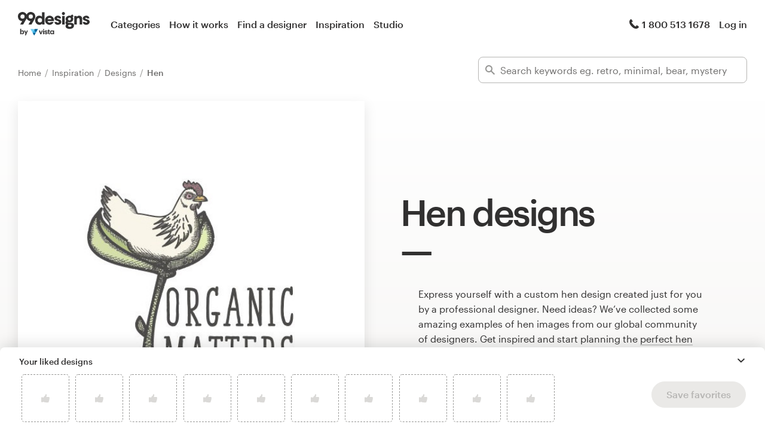

--- FILE ---
content_type: text/html; charset=utf-8
request_url: https://99designs.com/inspiration/designs/hen
body_size: 37718
content:
<!DOCTYPE html>
<html lang="en-us">
    <head>
        <meta charset="utf-8">


<title>Hen Designs - 32+ Hen Design Ideas, Images &amp; Inspiration In 2026 | 99designs</title>

<meta name="description" content="Looking for hen design ideas and inspiration? We&#39;ve collected thousands of the best examples of hen designs, templates, photos &amp; images from our community designers around the Globe." />
<meta name="keywords" content="" />
<meta name="apple-mobile-web-app-title" content="99designs" />
<meta name="slack-app-id" content="A2D02016F" />
<meta property="fb:app_id" content="51230776953" />

<meta property="og:title" content="Hen Designs - 32+ Hen Design Ideas, Images &amp; Inspiration In 2026 | 99designs" />
<meta property="og:description" content="Looking for hen design ideas and inspiration? We&#39;ve collected thousands of the best examples of hen designs, templates, photos &amp; images from our community designers around the Globe." />
<meta property="og:url" content="https://99designs.com/inspiration/designs/hen" />
<meta property="og:type" content="website" />
<meta property="og:site_name" content="99designs" />

<meta name="twitter:card" content="summary">
<meta name="twitter:site" content="@99designs">
<meta name="twitter:title" content="Hen Designs - 32+ Hen Design Ideas, Images &amp; Inspiration In 2026 | 99designs">
<meta name="twitter:description" content="Looking for hen design ideas and inspiration? We&#39;ve collected thousands of the best examples of hen designs, templates, photos &amp; images from our community designers around the Globe.">

        <link rel="alternate" hreflang="en" href="https://99designs.com/inspiration/designs/hen" />
        <link rel="alternate" hreflang="x-default" href="https://99designs.com/inspiration/designs/hen" />


    <link rel="canonical" href="https://99designs.com/inspiration/designs/hen" />

<link rel="mask-icon" href="/pinned-tab-icon.svg" color="#fe5f50" />
<link rel="apple-touch-icon" href="/touch-icon-iphone.png" />
<link rel="apple-touch-icon" sizes="76x76" href="/touch-icon-ipad.png" />
<link rel="apple-touch-icon" sizes="120x120" href="/touch-icon-iphone-retina.png" />
<link rel="apple-touch-icon" sizes="152x152" href="/touch-icon-ipad-retina.png" />



        <meta property="og:image" content="https://99designs.com/og-image.png" />
<meta property="og:image:alt" content="99designs logo with a blue background, surrounded by whales and narwhals">
<meta property="og:image:type" content="image/png" />
<meta property="og:image:width" content="1200" />
<meta property="og:image:height" content="630" />

<meta name="twitter:image" content="https://99designs.com/og-image.png" />
<meta name="twitter:image:alt" content="99designs logo with a blue background, surrounded by whales and narwhals" />

<link rel="image_src" href="https://99designs.com/og-image.png" />


    
    <meta name="viewport" content="width=device-width, initial-scale=1">
    <meta http-equiv="cleartype" content="on">
    <meta http-equiv="X-UA-Compatible" content="IE=edge,chrome=1">
    <meta http-equiv="X-UA-TextLayoutMetrics" content="natural" />
    <meta http-equiv="Accept-CH" content="DPR, Viewport-Width, Width">
    <meta name="format-detection" content="telephone=no">
    <meta name="apple-mobile-web-app-title" content="99designs" />
    <meta name="author" content="99designs" />

    <link rel="icon" sizes="16x16 32x32" href="/favicon.ico" />

        <link rel="preload" as="font" crossorigin="crossorigin" type="font/woff2" href="https://assets.99static.com/shared/fonts/Graphik-Medium.woff2" />
        <link rel="preload" as="font" crossorigin="crossorigin" type="font/woff2" href="https://assets.99static.com/shared/fonts/Graphik-Regular.woff2" />

    <link rel="stylesheet" media="screen" href="https://assets.99static.com/start/assets/css/layout-91e9e696.css" />

        <link rel="stylesheet" media="screen" href="https://assets.99static.com/start/assets/css/inspiration-dba73c9f.css" />


    <script>window.CDN_URL = "https://assets.99static.com/start/assets"</script>

        <script src="//d2wy8f7a9ursnm.cloudfront.net/v6/bugsnag.min.js"></script>
    <script>
        window.bugsnagClient = bugsnag("7d9134ec5729e1bb7d151c664a0591f9")
    </script>

<script>

bugsnagClient.metaData = {
    experiments: {"adminTagMessages":{"variant":"enabled","version":"1"},"bookCareConsultationForLogoProjects":{"variant":"enabled","version":"1"},"braintree":{"variant":"enabled","version":"1"},"brandGuideProduct":{"variant":"enabled","version":"1"},"completedProjectPage":{"variant":"enabled","version":"1"},"contestsConciergeUpgradeTile":{"variant":"enabled","version":"1"},"cookieConsent":{"variant":"enabled","version":"1"},"enableAIPreferenceForContests":{"variant":"enabled","version":"1"},"enableBusinessCardPrintOption":{"variant":"enabled","version":"1"},"enableNewBrandStarterAndLaunchPacks":{"variant":"enabled","version":"1"},"handoverDownloadFileVistaPrintModal":{"variant":"vistaUseMyLogo","version":"1"},"hyperwallet":{"variant":"enabled","version":"1"},"hyperwalletMigration":{"variant":"enabled","version":"1"},"hyperwalletPreMigration":{"variant":"enabled","version":"1"},"inspirationV2":{"variant":"enabled","version":"1"},"localizedTax":{"variant":"enabled","version":"1"},"projectStages":{"variant":"enabled","version":"1"},"projectsDdoMicrofrontend":{"variant":"enabled","version":"1"},"ratingsOnProductDetailsPage":{"variant":"enabled","version":"1"},"taxService":{"variant":"enabled","version":"1"},"taxServiceInContests":{"variant":"enabled","version":"1"},"vistaprintCategory":{"variant":"enabled","version":"1"},"visualStylesApplicationSorting":{"variant":"enabled","version":"1"}},
};

bugsnagClient.beforeSend = function(payload) {
    var blacklistedErrors = [
        // http://stackoverflow.com/questions/5913978/cryptic-script-error-reported-in-javascript-in-chrome-and-firefox
        /^Script error.$/,

        // http://stackoverflow.com/questions/1087518/firefox-error-loading-script
        /^Error loading script$/,

        // Script failed to load - generally happens during deployments
        /\[object HTMLScriptElement\]/,

        // Sirefef Windows Malware
        /priamjQuery is not defined/,

        // Chrome extensions
        // https://developer.chrome.com/extensions/storage.html
        /^TypeError: Cannot read property \'local\' of undefined$/,

        // 3rd party toolbar http://toolbar.conduit.com/
        /conduitPage/,
        /EBCallBackMessageReceived/,

        // 3rd party toolbar http://www.dealply.com/
        /DealPly/,

        // The Tale of an Unfindable JS Error http://blog.errorception.com/2012/03/tale-of-unfindable-js-error.html
        /originalCreateNotification/,
        /atomicFindClose/,
        /jid1-ejhbjdxm9zr4tq/,
        /miscellaneous_bindings/,

        // Firefox
        // Extension errors https://support.mozilla.org/en-US/questions/942331
        /Error: syntax error/,

        // UC browser
        // https://github.com/bugsnag/bugsnag-js/issues/186
        /__show__deepen/,

        // IE8
        // http://support.microsoft.com/kb/2688188
        /Invalid pointer/,

        // IE10
        // Local storage permissions https://github.com/meteor/meteor/issues/1291
        /Access is denied/,

        // others
        /QuotaExceededError/,
        /Idle connections will be closed/,
    ];

    // only log the error if it doesn't match any blacklisted error
    return !blacklistedErrors.some(function(regexp) {
        return regexp.test(payload.message);
    });
}
</script>



    <script src="/accounts/accounts.js?segment_key=uGchVqH1N7u7wLNJcBCRg1oIO9Gl6Lpa"></script>


        <script src="https://assets.99static.com/start/assets/js/en-US/common/vendor-ccb6780b0a55f8e2898e.js"></script>

    <script type="text/javascript">
    var dataLayer = dataLayer || [];
    dataLayer.push({"isAdmin":false,"isDesigner":false,"isCustomer":false,"affiliateCode":null,"isStart":true,"googleAnalyticsDomain":".99designs.com","googleAnalyticsCode":"UA-3528448-1"});
</script>


    <script>
  (function(h,o,u,n,d) {
    h=h[d]=h[d]||{q:[],onReady:function(c){h.q.push(c)}}
    d=o.createElement(u);d.async=1;d.src=n
    n=o.getElementsByTagName(u)[0];n.parentNode.insertBefore(d,n)
  })(window,document,'script','https://www.datadoghq-browser-agent.com/datadog-rum-v3.js','DD_RUM')
  DD_RUM.onReady(function() {
    DD_RUM.init({
        clientToken: 'pub6018e8cb8a18333f9e53d38127373112',
        applicationId: 'c1009a05-84a7-46ed-9e3d-f5da1129952f',
        site: 'datadoghq.com',
        service:'start',
        env:'prod',
        version: '1.0.0',
        sampleRate: 3,
        trackInteractions: true,
    })
  })
</script>


                    <script>
                    window.inspirationCollector = 'enabled';
                    window.isUserLoggedIn = false
                </script>
                <script src="https://assets.99static.com/microfrontends/en/inspiration-collector.js"></script>


    
</head>


    <body class="sl_notranslate">
        





<div data-promo-bar="true" data-oc-name="left right" data-globalnavui="true" data-globalnavui-userrole="logged-out" data-trackable-section="off-canvas-nav" data-oc-offset-admin-bar="true" class="oc-wrapper ">
    <div class="oc-content--main" data-oc-canvas="left right">
            <div
                data-promo-bar
                data-promo-bar-endpoint="/noticebar"
                data-hidden
                data-use-carousel-color
            ></div>
        
    <div class="app max--widescreen">
        <div class="app__header">
            <header class="site-header site-header--static site-header--signed-out"
  ><div class="site-header__inner1"
    ><div class="site-header__inner2"
      ><div class="site-header__item site-header__item--left-oc-trigger"
        ><button
          class="site-header__left-oc-trigger"
          type="button"
          data-oc-trigger="left"
          aria-label="Menu"
        ></button></div
      ><div class="site-header__item site-header__item--branding"
        ><a class="site-header__site-logo" href="/" title="99designs by Vista"
          ><div
            class="site-header__site-logo__image site-header__site-logo__image--en"
            aria-label="99designs by Vista"
          ></div></a></div
      ><div class="site-header__item site-header__item--primary-navigation"
        ><div class="top-level-nav"
          ><div class="top-level-nav__item"
            ><a class="top-level-nav__item__link" href="/categories"
              >Categories</a
            ></div
          ><div class="top-level-nav__item"
            ><a class="top-level-nav__item__link" href="/how-it-works"
              >How it works</a
            ></div
          ><div class="top-level-nav__item"
            ><a class="top-level-nav__item__link" href="/designers/search"
              >Find a designer</a
            ></div
          ><div class="top-level-nav__item"
            ><a class="top-level-nav__item__link" href="/discover"
              >Inspiration</a
            ></div
          ><div class="top-level-nav__item"
            ><a class="top-level-nav__item__link" href="/pro/studio"
              >Studio</a
            ></div
          ></div
        ></div
      ><div class="site-header__item site-header__item--secondary-navigation"
        ><div class="top-level-nav"
          ><div class="top-level-nav__item"
            ><a class="top-level-nav__item__link" href="/help"
              ><span
                class="icon icon--hidden-for-special-breakpoint icon--offset-right icon--inline icon--phone-1"
              ></span
              >1 800 513 1678</a
            ></div
          ></div
        ></div
      ><div class="site-header__item site-header__item--account-navigation"
        ><div class="top-level-nav"
          ><div class="top-level-nav__item top-level-nav__item--first"
            ><a
              class="top-level-nav__item__link SMOKETEST_login_link"
              href="/login"
              data-globalnavui-loginlink="data-globalnavui-loginlink"
              >Log in</a
            ></div
          ></div
        ></div
      ><div class="site-header__item site-header__item--right-oc-trigger"
        ><div class="top-level-nav"
          ><div class="top-level-nav__item top-level-nav__item--first"
            ><a
              class="top-level-nav__item__link SMOKETEST_login_link"
              href="/login"
              data-globalnavui-loginlink="data-globalnavui-loginlink"
              >Log in</a
            ></div
          ></div
        ></div
      ></div
    ></div
  ></header
>

        </div>

        <div class="app__content">
            <div class="row">
                <div class="column">
                    <div class="inspiration-search-hero">
                        <div class="row">
                            <div class="column">
                                
<script type="application/ld+json">{"@context":"https://schema.org/","@type":"BreadcrumbList","itemListElement":[{"@type":"ListItem","position":1,"name":"Home","item":"https://99designs.com/"},{"@type":"ListItem","position":2,"name":"Inspiration","item":"https://99designs.com/inspiration"},{"@type":"ListItem","position":3,"name":"Designs","item":"https://99designs.com/inspiration/designs"},{"@type":"ListItem","position":4,"name":"Hen","item":"https://99designs.com/inspiration/designs/hen"}]}</script>

<ul class="breadcrumbs">
        <li class="breadcrumbs__item">
                <a class="breadcrumbs__item__link" href="/">
                    Home
                </a>
        </li>
        <li class="breadcrumbs__item">
                <a class="breadcrumbs__item__link" href="/inspiration">
                    Inspiration
                </a>
        </li>
        <li class="breadcrumbs__item">
                <a class="breadcrumbs__item__link" href="/inspiration/designs">
                    Designs
                </a>
        </li>
        <li class="breadcrumbs__item">
                <span class="breadcrumbs__item__page">
                    Hen
                <span>
        </li>
</ul>

                            </div>
                        </div>

                        <div class="inspiration-search-hero__bar">
                            <div class="field field--icon-label" data-inspiration-searcher data-inspiration-searcher-location=inspiration>
    <div class="field__input">
        <label class="field__title">
            <span class="icon icon--search-1"></span>
        </label>
        <input type="text"
            value=""
            placeholder="Search keywords eg. retro, minimal, bear, mystery"
            class="input-text tag-editor__input"
            data-search-input />
    </div>
    <div data-tag-suggestions class="field__input-dropdown">
        <ul class="tag-suggestions tag-suggestions--light tag-suggestions--borderless tag-suggestions--shadow" data-tag-suggestions-list></ul>
    </div>
</div>

                        </div>
                    </div>
                </div>
            </div>

                
<div class="hero-layout hero-layout--mobile-padding hero-layout--extra-large">
    
        <div class="row">
            <div class="column">
                
<div class="content-side-feature content-side-feature--no-margin-top content-side-feature--no-mobile-horizontal-padding">
    
    <div class="content-side-feature__top">
        <div class="content-side-feature__top__content">
                                    <h1 class="heading heading--h0 heading--with-divider">Hen designs</h1>

        </div>
    </div>
    <div class="content-side-feature__side">
        <div class="content-side-feature__side__content">
                                    


<figure
    class="design-figure design-figure--inspiration-hero design-figure--with-shadow-medium design-figure--attribution-right design-figure--attribution-margin-top"
    
>
    <div class="design-figure__image-container">
        <img class="design-figure__image-container__image" alt="Hen design with the title &#39;Logo Concept for OrganicMatters&#39;" title="Logo Concept for OrganicMatters" src="https://images-platform.99static.com//6DdU613LqJOpXWhS93no9SBe-dQ=/305x767:846x1308/fit-in/590x590/99designs-contests-attachments/82/82510/attachment_82510383" />


            <div class="design-figure__image-container__additional_content">
                
            </div>
    </div>
        <figcaption class="design-figure__attribution">
            <span class="attribution attribution--small">
                
<div class="attribution attribution--small">
    <div class="attribution__text">
            <span data-attribution-popup data-designer-name="svart ink" data-designer-id="983532">
                by <button class="button--link display-name display-name--link-subtle attribution attribution--small" data-popup-trigger>svart ink</button>
                <span data-popup></span>
            </span>

    </div>
</div>

            </span>
        </figcaption>
</figure>



        </div>
    </div>
    <div class="content-side-feature__bottom">
        <div class="content-side-feature__bottom__content">
                                    <p class="paragraph paragraph--narrow-widescreen paragraph--root paragraph--offset">
                            Express yourself with a custom hen design created just for you by a professional designer. Need ideas? We’ve collected some amazing examples of hen images from our global community of designers. Get inspired and start planning the <a href="/categories" class="link">perfect hen design</a> today.
                        </p>

        </div>
    </div>
</div>
            </div>
        </div>

</div>

            
<section class="section section--small-bottom">
    
                <div class="row">
                    <div class="column">
                        <div class="matrix matrix--of-one-small matrix--of-two-medium matrix--of-three-normal matrix--of-three-large matrix--offset-top">
                                <div class="matrix__item" >
                                    <div class="mediabox mediabox--meta-large-icon" data-likeable-design=769444 data-likeable-design-designer_id=895578 data-likeable-design-category_key=logo-design data-likeable-design-industry_key=agriculture>
    <div class="mediabox__media">
        <div class="design-card design-card--lazyload design-card--relative design-card--collapse design-card--meta-bottom design-card--meta-background-fade design-card--with-background" style="color: rgba(28, 27, 26, 0.8);" data-design-card>
            <img class="design-card__image lazyload" data-src="https://images-platform.99static.com//HTfglu8iwdQ7mN0okiXFG0yTSDA=/214x0:1662x1448/fit-in/500x500/99designs-contests-attachments/79/79443/attachment_79443345" alt="Hen design with the title &#39;Elegant hen design for Urban Farming blog&#39;" width="372px" height="372px" />
            <div class="spinner spinner--large spinner--centered"></div>
            <script type="application/ld+json">{"@context":"https://schema.org","@type":"ImageObject","url":"https://images-platform.99static.com//HTfglu8iwdQ7mN0okiXFG0yTSDA=/214x0:1662x1448/fit-in/500x500/99designs-contests-attachments/79/79443/attachment_79443345","width":"500px","height":"500px","name":"Elegant hen design for Urban Farming blog","description":"Elegant, warm and drawn depiction of hen for urban farming blog.\r\n***\r\nDesign is for sale. Please contact me for further details.","sourceOrganization":"99designs"}</script>
            <div class="design-card__meta">
                <a class="design-card__meta__cta" href="/profiles/895578/designs/769444">
                    <div class="design-card__meta__cta__content">
                        <div class="design-card__meta__cta__content__text">
                            <p class="paragraph paragraph--bold paragraph--no-margin" data-ellipsize>Elegant hen design for Urban Farming blog</p>
                            <p class="paragraph paragraph--no-margin" data-ellipsize>Elegant, warm and drawn depiction of hen for urban farming blog.
***
Design is for sale. Please contact me for further details.</p>
                        </div>
                    </div>
                </a>
            </div>
        </div>
    </div>
    <div class="mediabox__meta-data">
        <div class="mediabox__meta mediabox__meta--3">
            
<div class="attribution attribution--small">
    <div class="attribution__text">
            <span data-attribution-popup data-designer-name="Moxie Mason" data-designer-id="895578">
                by <button class="button--link display-name display-name--link-subtle attribution attribution--small" data-popup-trigger>Moxie Mason</button>
                <span data-popup></span>
            </span>

    </div>
</div>

        </div>
        <div class="mediabox__meta mediabox__meta--1">
        <div data-detached-dropdown data-detached-dropdown-location="down-left">
            <button class="mediabox__meta__action" data-likeable-design-like-button data-detached-dropdown-trigger>
                <span class="icon icon--like-1 icon--softer"></span>
            </button>
            <span class="mediabox__meta__action-label" data-likeable-design-like-count >132</span>

            <div data-detached-dropdown-content id="769444">
            <div data-detached-dropdown-content-inner>
             <div class="save-favorites"> Please click save favorites before adding more liked designs </div>
             </div>
            </div>
          </div>
        </div>
    </div>
</div>

                                </div>
                                <div class="matrix__item" >
                                    <div class="mediabox mediabox--meta-large-icon" data-likeable-design=1746850 data-likeable-design-designer_id=631722 data-likeable-design-category_key=logo-design data-likeable-design-industry_key=communications>
    <div class="mediabox__media">
        <div class="design-card design-card--lazyload design-card--relative design-card--collapse design-card--meta-bottom design-card--meta-background-fade design-card--with-background" style="color: rgba(28, 27, 26, 0.8);" data-design-card>
            <img class="design-card__image lazyload" data-src="https://images-platform.99static.com//7GqCVgkkEpYneMIjQgY8Kl5IWZU=/0x0:1447x1447/fit-in/500x500/99designs-contests-attachments/121/121508/attachment_121508997" alt="Hen design with the title &#39;Hentopan Publishing&#39;" width="372px" height="372px" />
            <div class="spinner spinner--large spinner--centered"></div>
            <script type="application/ld+json">{"@context":"https://schema.org","@type":"ImageObject","url":"https://images-platform.99static.com//7GqCVgkkEpYneMIjQgY8Kl5IWZU=/0x0:1447x1447/fit-in/500x500/99designs-contests-attachments/121/121508/attachment_121508997","width":"500px","height":"500px","name":"Hentopan Publishing","description":"Hentopan Publishing publishes books in the New Age / Spiritual niche.","sourceOrganization":"99designs"}</script>
            <div class="design-card__meta">
                <a class="design-card__meta__cta" href="/profiles/631722/designs/1746850">
                    <div class="design-card__meta__cta__content">
                        <div class="design-card__meta__cta__content__text">
                            <p class="paragraph paragraph--bold paragraph--no-margin" data-ellipsize>Hentopan Publishing</p>
                            <p class="paragraph paragraph--no-margin" data-ellipsize>Hentopan Publishing publishes books in the New Age / Spiritual niche.</p>
                        </div>
                    </div>
                </a>
            </div>
        </div>
    </div>
    <div class="mediabox__meta-data">
        <div class="mediabox__meta mediabox__meta--3">
            
<div class="attribution attribution--small">
    <div class="attribution__text">
            <span data-attribution-popup data-designer-name="Cristian-Popescu" data-designer-id="631722">
                by <button class="button--link display-name display-name--link-subtle attribution attribution--small" data-popup-trigger>Cristian-Popescu</button>
                <span data-popup></span>
            </span>

    </div>
</div>

        </div>
        <div class="mediabox__meta mediabox__meta--1">
        <div data-detached-dropdown data-detached-dropdown-location="down-left">
            <button class="mediabox__meta__action" data-likeable-design-like-button data-detached-dropdown-trigger>
                <span class="icon icon--like-1 icon--softer"></span>
            </button>
            <span class="mediabox__meta__action-label" data-likeable-design-like-count >90</span>

            <div data-detached-dropdown-content id="1746850">
            <div data-detached-dropdown-content-inner>
             <div class="save-favorites"> Please click save favorites before adding more liked designs </div>
             </div>
            </div>
          </div>
        </div>
    </div>
</div>

                                </div>
                                <div class="matrix__item" >
                                    <div class="mediabox mediabox--meta-large-icon" data-likeable-design=1824572 data-likeable-design-designer_id=3171335 data-likeable-design-category_key=product-packaging-design data-likeable-design-industry_key=food>
    <div class="mediabox__media">
        <div class="design-card design-card--lazyload design-card--relative design-card--collapse design-card--meta-bottom design-card--meta-background-fade design-card--with-background" style="color: rgba(28, 27, 26, 0.8);" data-design-card>
            <img class="design-card__image lazyload" data-src="https://images-platform.99static.com//HuTHss3K5hvLNdjTXmxN8_ly7vY=/0x0:2000x2000/fit-in/500x500/99designs-contests-attachments/126/126850/attachment_126850365" alt="Hen design with the title &#39;Chicken Breading Mix Packaging &#39;" width="372px" height="372px" />
            <div class="spinner spinner--large spinner--centered"></div>
            <script type="application/ld+json">{"@context":"https://schema.org","@type":"ImageObject","url":"https://images-platform.99static.com//HuTHss3K5hvLNdjTXmxN8_ly7vY=/0x0:2000x2000/fit-in/500x500/99designs-contests-attachments/126/126850/attachment_126850365","width":"500px","height":"500px","name":"Chicken Breading Mix Packaging ","description":"Chicken Breading Mix Packaging. ","sourceOrganization":"99designs"}</script>
            <div class="design-card__meta">
                <a class="design-card__meta__cta" href="/profiles/3171335/designs/1824572">
                    <div class="design-card__meta__cta__content">
                        <div class="design-card__meta__cta__content__text">
                            <p class="paragraph paragraph--bold paragraph--no-margin" data-ellipsize>Chicken Breading Mix Packaging </p>
                            <p class="paragraph paragraph--no-margin" data-ellipsize>Chicken Breading Mix Packaging. </p>
                        </div>
                    </div>
                </a>
            </div>
        </div>
    </div>
    <div class="mediabox__meta-data">
        <div class="mediabox__meta mediabox__meta--3">
            
<div class="attribution attribution--small">
    <div class="attribution__text">
            <span data-attribution-popup data-designer-name="GayanMH" data-designer-id="3171335">
                by <button class="button--link display-name display-name--link-subtle attribution attribution--small" data-popup-trigger>GayanMH</button>
                <span data-popup></span>
            </span>

    </div>
</div>

        </div>
        <div class="mediabox__meta mediabox__meta--1">
        <div data-detached-dropdown data-detached-dropdown-location="down-left">
            <button class="mediabox__meta__action" data-likeable-design-like-button data-detached-dropdown-trigger>
                <span class="icon icon--like-1 icon--softer"></span>
            </button>
            <span class="mediabox__meta__action-label" data-likeable-design-like-count >3</span>

            <div data-detached-dropdown-content id="1824572">
            <div data-detached-dropdown-content-inner>
             <div class="save-favorites"> Please click save favorites before adding more liked designs </div>
             </div>
            </div>
          </div>
        </div>
    </div>
</div>

                                </div>
                                <div class="matrix__item" >
                                    <div class="mediabox mediabox--meta-large-icon" data-likeable-design=2048741 data-likeable-design-designer_id=2801239 data-likeable-design-category_key=logo-design data-likeable-design-industry_key=animals>
    <div class="mediabox__media">
        <div class="design-card design-card--lazyload design-card--relative design-card--collapse design-card--meta-bottom design-card--meta-background-fade design-card--with-background" style="color: rgba(28, 27, 26, 0.8);" data-design-card>
            <img class="design-card__image lazyload" data-src="https://images-platform.99static.com//agr4crmTU_UnaNX2izYVfaOPZ-4=/0x0:2000x2000/fit-in/500x500/99designs-contests-attachments/142/142118/attachment_142118616" alt="Hen design with the title &#39;The Chook Shack&#39;" width="372px" height="372px" />
            <div class="spinner spinner--large spinner--centered"></div>
            <script type="application/ld+json">{"@context":"https://schema.org","@type":"ImageObject","url":"https://images-platform.99static.com//agr4crmTU_UnaNX2izYVfaOPZ-4=/0x0:2000x2000/fit-in/500x500/99designs-contests-attachments/142/142118/attachment_142118616","width":"500px","height":"500px","name":"The Chook Shack","description":"The company sell Pekin chickens and chicken supplies (feeders, drinkers, coops etc)","sourceOrganization":"99designs"}</script>
            <div class="design-card__meta">
                <a class="design-card__meta__cta" href="/profiles/2801239/designs/2048741">
                    <div class="design-card__meta__cta__content">
                        <div class="design-card__meta__cta__content__text">
                            <p class="paragraph paragraph--bold paragraph--no-margin" data-ellipsize>The Chook Shack</p>
                            <p class="paragraph paragraph--no-margin" data-ellipsize>The company sell Pekin chickens and chicken supplies (feeders, drinkers, coops etc)</p>
                        </div>
                    </div>
                </a>
            </div>
        </div>
    </div>
    <div class="mediabox__meta-data">
        <div class="mediabox__meta mediabox__meta--3">
            
<div class="attribution attribution--small">
    <div class="attribution__text">
            <span data-attribution-popup data-designer-name="bisbidesign" data-designer-id="2801239">
                by <button class="button--link display-name display-name--link-subtle attribution attribution--small" data-popup-trigger>bisbidesign</button>
                <span data-popup></span>
            </span>

    </div>
</div>

        </div>
        <div class="mediabox__meta mediabox__meta--1">
        <div data-detached-dropdown data-detached-dropdown-location="down-left">
            <button class="mediabox__meta__action" data-likeable-design-like-button data-detached-dropdown-trigger>
                <span class="icon icon--like-1 icon--softer"></span>
            </button>
            <span class="mediabox__meta__action-label" data-likeable-design-like-count >80</span>

            <div data-detached-dropdown-content id="2048741">
            <div data-detached-dropdown-content-inner>
             <div class="save-favorites"> Please click save favorites before adding more liked designs </div>
             </div>
            </div>
          </div>
        </div>
    </div>
</div>

                                </div>
                                <div class="matrix__item" >
                                    <div class="mediabox mediabox--meta-large-icon" data-likeable-design=1496178 data-likeable-design-designer_id=975890 data-likeable-design-category_key=logo-design data-likeable-design-industry_key=agriculture>
    <div class="mediabox__media">
        <div class="design-card design-card--lazyload design-card--relative design-card--collapse design-card--meta-bottom design-card--meta-background-fade design-card--with-background" style="color: rgba(28, 27, 26, 0.8);" data-design-card>
            <img class="design-card__image lazyload" data-src="https://images-platform.99static.com//WsfB9BNa8o1g0goczTdLPwXm0Sk=/214x198:1501x1485/fit-in/500x500/99designs-contests-attachments/110/110869/attachment_110869164" alt="Hen design with the title &#39;chicken and potato logo&#39;" width="372px" height="372px" />
            <div class="spinner spinner--large spinner--centered"></div>
            <script type="application/ld+json">{"@context":"https://schema.org","@type":"ImageObject","url":"https://images-platform.99static.com//WsfB9BNa8o1g0goczTdLPwXm0Sk=/214x198:1501x1485/fit-in/500x500/99designs-contests-attachments/110/110869/attachment_110869164","width":"500px","height":"500px","name":"chicken and potato logo","description":"We are a family business with our own farm shop. Our company deals with agriculture and broilers. We sell home-grown potatoes.\nOur customers are rather middle to older age (40+), who value the quality and regionality of the product.\nThe logo should not appear playful and cluttered, but should have a high recognition value, preferably in a vintage style that suits a farm.\nThe logo will also be used as a stamp and therefore we would like a logo which, if stamped, can still be recognized well.","sourceOrganization":"99designs"}</script>
            <div class="design-card__meta">
                <a class="design-card__meta__cta" href="/profiles/975890/designs/1496178">
                    <div class="design-card__meta__cta__content">
                        <div class="design-card__meta__cta__content__text">
                            <p class="paragraph paragraph--bold paragraph--no-margin" data-ellipsize>chicken and potato logo</p>
                            <p class="paragraph paragraph--no-margin" data-ellipsize>We are a family business with our own farm shop. Our company deals with agriculture and broilers. We sell home-grown potatoes.
Our customers are rather middle to older age (40+), who value the quality and regionality of the product.
The logo should not appear playful and cluttered, but should have a high recognition value, preferably in a vintage style that suits a farm.
The logo will also be used as a stamp and therefore we would like a logo which, if stamped, can still be recognized well.</p>
                        </div>
                    </div>
                </a>
            </div>
        </div>
    </div>
    <div class="mediabox__meta-data">
        <div class="mediabox__meta mediabox__meta--3">
            
<div class="attribution attribution--small">
    <div class="attribution__text">
            <span data-attribution-popup data-designer-name="JudyDesign" data-designer-id="975890">
                by <button class="button--link display-name display-name--link-subtle attribution attribution--small" data-popup-trigger>JudyDesign</button>
                <span data-popup></span>
            </span>

    </div>
</div>

        </div>
        <div class="mediabox__meta mediabox__meta--1">
        <div data-detached-dropdown data-detached-dropdown-location="down-left">
            <button class="mediabox__meta__action" data-likeable-design-like-button data-detached-dropdown-trigger>
                <span class="icon icon--like-1 icon--softer"></span>
            </button>
            <span class="mediabox__meta__action-label" data-likeable-design-like-count >79</span>

            <div data-detached-dropdown-content id="1496178">
            <div data-detached-dropdown-content-inner>
             <div class="save-favorites"> Please click save favorites before adding more liked designs </div>
             </div>
            </div>
          </div>
        </div>
    </div>
</div>

                                </div>
                                <div class="matrix__item" >
                                    <div class="mediabox mediabox--meta-large-icon" data-likeable-design=1506516 data-likeable-design-designer_id=1824189 data-likeable-design-category_key=logo-design data-likeable-design-industry_key=agriculture>
    <div class="mediabox__media">
        <div class="design-card design-card--lazyload design-card--relative design-card--collapse design-card--meta-bottom design-card--meta-background-fade design-card--with-background" style="color: rgba(28, 27, 26, 0.8);" data-design-card>
            <img class="design-card__image lazyload" data-src="https://images-platform.99static.com//fK3MvsypoEpiD2nuljzf8_92TBc=/246x0:1244x998/fit-in/500x500/99designs-contests-attachments/111/111426/attachment_111426654" alt="Hen design with the title &#39;chicken farm&#39;" width="372px" height="372px" />
            <div class="spinner spinner--large spinner--centered"></div>
            <script type="application/ld+json">{"@context":"https://schema.org","@type":"ImageObject","url":"https://images-platform.99static.com//fK3MvsypoEpiD2nuljzf8_92TBc=/246x0:1244x998/fit-in/500x500/99designs-contests-attachments/111/111426/attachment_111426654","width":"500px","height":"500px","name":"chicken farm","description":"Available for sale!\nSend us a message. :)","sourceOrganization":"99designs"}</script>
            <div class="design-card__meta">
                <a class="design-card__meta__cta" href="/profiles/1824189/designs/1506516">
                    <div class="design-card__meta__cta__content">
                        <div class="design-card__meta__cta__content__text">
                            <p class="paragraph paragraph--bold paragraph--no-margin" data-ellipsize>chicken farm</p>
                            <p class="paragraph paragraph--no-margin" data-ellipsize>Available for sale!
Send us a message. :)</p>
                        </div>
                    </div>
                </a>
            </div>
        </div>
    </div>
    <div class="mediabox__meta-data">
        <div class="mediabox__meta mediabox__meta--3">
            
<div class="attribution attribution--small">
    <div class="attribution__text">
            <span data-attribution-popup data-designer-name="Miniverso" data-designer-id="1824189">
                by <button class="button--link display-name display-name--link-subtle attribution attribution--small" data-popup-trigger>Miniverso</button>
                <span data-popup></span>
            </span>

    </div>
</div>

        </div>
        <div class="mediabox__meta mediabox__meta--1">
        <div data-detached-dropdown data-detached-dropdown-location="down-left">
            <button class="mediabox__meta__action" data-likeable-design-like-button data-detached-dropdown-trigger>
                <span class="icon icon--like-1 icon--softer"></span>
            </button>
            <span class="mediabox__meta__action-label" data-likeable-design-like-count >7</span>

            <div data-detached-dropdown-content id="1506516">
            <div data-detached-dropdown-content-inner>
             <div class="save-favorites"> Please click save favorites before adding more liked designs </div>
             </div>
            </div>
          </div>
        </div>
    </div>
</div>

                                </div>
                                <div class="matrix__item" >
                                    <div class="mediabox mediabox--meta-large-icon" data-likeable-design=1476202 data-likeable-design-designer_id=2801239 data-likeable-design-category_key=logo-design data-likeable-design-industry_key=animals>
    <div class="mediabox__media">
        <div class="design-card design-card--lazyload design-card--relative design-card--collapse design-card--meta-bottom design-card--meta-background-fade design-card--with-background" style="color: rgba(28, 27, 26, 0.8);" data-design-card>
            <img class="design-card__image lazyload" data-src="https://images-platform.99static.com//zNakIvtIgRBHhzajl0aM3VANaa0=/259x250:1690x1682/fit-in/500x500/99designs-contests-attachments/109/109656/attachment_109656930" alt="Hen design with the title &#39;The Happy Chicken Coop&#39;" width="372px" height="372px" />
            <div class="spinner spinner--large spinner--centered"></div>
            <script type="application/ld+json">{"@context":"https://schema.org","@type":"ImageObject","url":"https://images-platform.99static.com//zNakIvtIgRBHhzajl0aM3VANaa0=/259x250:1690x1682/fit-in/500x500/99designs-contests-attachments/109/109656/attachment_109656930","width":"500px","height":"500px","name":"The Happy Chicken Coop","description":"Is a company serving homesteaders and backyard chicken owners. The company provide content and products to help them raise happy, healthy chickens and eggs.","sourceOrganization":"99designs"}</script>
            <div class="design-card__meta">
                <a class="design-card__meta__cta" href="/profiles/2801239/designs/1476202">
                    <div class="design-card__meta__cta__content">
                        <div class="design-card__meta__cta__content__text">
                            <p class="paragraph paragraph--bold paragraph--no-margin" data-ellipsize>The Happy Chicken Coop</p>
                            <p class="paragraph paragraph--no-margin" data-ellipsize>Is a company serving homesteaders and backyard chicken owners. The company provide content and products to help them raise happy, healthy chickens and eggs.</p>
                        </div>
                    </div>
                </a>
            </div>
        </div>
    </div>
    <div class="mediabox__meta-data">
        <div class="mediabox__meta mediabox__meta--3">
            
<div class="attribution attribution--small">
    <div class="attribution__text">
            <span data-attribution-popup data-designer-name="bisbidesign" data-designer-id="2801239">
                by <button class="button--link display-name display-name--link-subtle attribution attribution--small" data-popup-trigger>bisbidesign</button>
                <span data-popup></span>
            </span>

    </div>
</div>

        </div>
        <div class="mediabox__meta mediabox__meta--1">
        <div data-detached-dropdown data-detached-dropdown-location="down-left">
            <button class="mediabox__meta__action" data-likeable-design-like-button data-detached-dropdown-trigger>
                <span class="icon icon--like-1 icon--softer"></span>
            </button>
            <span class="mediabox__meta__action-label" data-likeable-design-like-count >117</span>

            <div data-detached-dropdown-content id="1476202">
            <div data-detached-dropdown-content-inner>
             <div class="save-favorites"> Please click save favorites before adding more liked designs </div>
             </div>
            </div>
          </div>
        </div>
    </div>
</div>

                                </div>
                                <div class="matrix__item" >
                                    <div class="mediabox mediabox--meta-large-icon" data-likeable-design=937826 data-likeable-design-designer_id=1038383 data-likeable-design-category_key=logo-design data-likeable-design-industry_key=restaurant>
    <div class="mediabox__media">
        <div class="design-card design-card--lazyload design-card--relative design-card--collapse design-card--meta-bottom design-card--meta-background-fade design-card--with-background" style="color: rgba(28, 27, 26, 0.8);" data-design-card>
            <img class="design-card__image lazyload" data-src="https://images-platform.99static.com//2Cqhjz-HDPqiJFBb-g9HTDmgdfc=/198x202:802x806/fit-in/500x500/99designs-contests-attachments/86/86477/attachment_86477117" alt="Hen design with the title &#39;fyar hen&#39;" width="372px" height="372px" />
            <div class="spinner spinner--large spinner--centered"></div>
            <script type="application/ld+json">{"@context":"https://schema.org","@type":"ImageObject","url":"https://images-platform.99static.com//2Cqhjz-HDPqiJFBb-g9HTDmgdfc=/198x202:802x806/fit-in/500x500/99designs-contests-attachments/86/86477/attachment_86477117","width":"500px","height":"500px","name":"fyar hen","description":"","sourceOrganization":"99designs"}</script>
            <div class="design-card__meta">
                <a class="design-card__meta__cta" href="/profiles/1038383/designs/937826">
                    <div class="design-card__meta__cta__content">
                        <div class="design-card__meta__cta__content__text">
                            <p class="paragraph paragraph--bold paragraph--no-margin" data-ellipsize>fyar hen</p>
                            <p class="paragraph paragraph--no-margin" data-ellipsize></p>
                        </div>
                    </div>
                </a>
            </div>
        </div>
    </div>
    <div class="mediabox__meta-data">
        <div class="mediabox__meta mediabox__meta--3">
            
<div class="attribution attribution--small">
    <div class="attribution__text">
            <span data-attribution-popup data-designer-name="DIMITAR LIASOVSKI" data-designer-id="1038383">
                by <button class="button--link display-name display-name--link-subtle attribution attribution--small" data-popup-trigger>DIMITAR LIASOVSKI</button>
                <span data-popup></span>
            </span>

    </div>
</div>

        </div>
        <div class="mediabox__meta mediabox__meta--1">
        <div data-detached-dropdown data-detached-dropdown-location="down-left">
            <button class="mediabox__meta__action" data-likeable-design-like-button data-detached-dropdown-trigger>
                <span class="icon icon--like-1 icon--softer"></span>
            </button>
            <span class="mediabox__meta__action-label" data-likeable-design-like-count >66</span>

            <div data-detached-dropdown-content id="937826">
            <div data-detached-dropdown-content-inner>
             <div class="save-favorites"> Please click save favorites before adding more liked designs </div>
             </div>
            </div>
          </div>
        </div>
    </div>
</div>

                                </div>
                                <div class="matrix__item" >
                                    <div class="mediabox mediabox--meta-large-icon" data-likeable-design=1397272 data-likeable-design-designer_id=454507 data-likeable-design-category_key=logo-design data-likeable-design-industry_key=agriculture>
    <div class="mediabox__media">
        <div class="design-card design-card--lazyload design-card--relative design-card--collapse design-card--meta-bottom design-card--meta-background-fade design-card--with-background" style="color: rgba(28, 27, 26, 0.8);" data-design-card>
            <img class="design-card__image lazyload" data-src="https://images-platform.99static.com//8h4h0oAddgAic1XFCHFpamF355Y=/118x75:1981x1938/fit-in/500x500/99designs-contests-attachments/105/105945/attachment_105945570" alt="Hen design with the title &#39;Classic Local Agriculture Logo&#39;" width="372px" height="372px" />
            <div class="spinner spinner--large spinner--centered"></div>
            <script type="application/ld+json">{"@context":"https://schema.org","@type":"ImageObject","url":"https://images-platform.99static.com//8h4h0oAddgAic1XFCHFpamF355Y=/118x75:1981x1938/fit-in/500x500/99designs-contests-attachments/105/105945/attachment_105945570","width":"500px","height":"500px","name":"Classic Local Agriculture Logo","description":"Certified organic, local agriculture, pasture raised chicken eggs sold to the everyday consumer at grocery stores and restaurants. The idea is a chicken as music conductor, brings harmony to the world.","sourceOrganization":"99designs"}</script>
            <div class="design-card__meta">
                <a class="design-card__meta__cta" href="/profiles/454507/designs/1397272">
                    <div class="design-card__meta__cta__content">
                        <div class="design-card__meta__cta__content__text">
                            <p class="paragraph paragraph--bold paragraph--no-margin" data-ellipsize>Classic Local Agriculture Logo</p>
                            <p class="paragraph paragraph--no-margin" data-ellipsize>Certified organic, local agriculture, pasture raised chicken eggs sold to the everyday consumer at grocery stores and restaurants. The idea is a chicken as music conductor, brings harmony to the world.</p>
                        </div>
                    </div>
                </a>
            </div>
        </div>
    </div>
    <div class="mediabox__meta-data">
        <div class="mediabox__meta mediabox__meta--3">
            
<div class="attribution attribution--small">
    <div class="attribution__text">
            <span data-attribution-popup data-designer-name="maneka" data-designer-id="454507">
                by <button class="button--link display-name display-name--link-subtle attribution attribution--small" data-popup-trigger>maneka</button>
                <span data-popup></span>
            </span>

    </div>
</div>

        </div>
        <div class="mediabox__meta mediabox__meta--1">
        <div data-detached-dropdown data-detached-dropdown-location="down-left">
            <button class="mediabox__meta__action" data-likeable-design-like-button data-detached-dropdown-trigger>
                <span class="icon icon--like-1 icon--softer"></span>
            </button>
            <span class="mediabox__meta__action-label" data-likeable-design-like-count >55</span>

            <div data-detached-dropdown-content id="1397272">
            <div data-detached-dropdown-content-inner>
             <div class="save-favorites"> Please click save favorites before adding more liked designs </div>
             </div>
            </div>
          </div>
        </div>
    </div>
</div>

                                </div>
                                <div class="matrix__item" >
                                    <div class="mediabox mediabox--meta-large-icon" data-likeable-design=1268418 data-likeable-design-designer_id=2055309 data-likeable-design-category_key=logo-design data-likeable-design-industry_key=food>
    <div class="mediabox__media">
        <div class="design-card design-card--lazyload design-card--relative design-card--collapse design-card--meta-bottom design-card--meta-background-fade design-card--with-background" style="color: rgba(28, 27, 26, 0.8);" data-design-card>
            <img class="design-card__image lazyload" data-src="https://images-platform.99static.com//BzJTK7yzHH09SgIXPgDIqkYSxEg=/0x1200:1200x2400/fit-in/500x500/99designs-contests-attachments/93/93353/attachment_93353303" alt="Hen design with the title &#39;Logo for rustic cafe&#39;" width="372px" height="372px" />
            <div class="spinner spinner--large spinner--centered"></div>
            <script type="application/ld+json">{"@context":"https://schema.org","@type":"ImageObject","url":"https://images-platform.99static.com//BzJTK7yzHH09SgIXPgDIqkYSxEg=/0x1200:1200x2400/fit-in/500x500/99designs-contests-attachments/93/93353/attachment_93353303","width":"500px","height":"500px","name":"Logo for rustic cafe","description":"A sketched style hen for a rustic themed cafe. Warm welcoming colours, and not too fussy in style.","sourceOrganization":"99designs"}</script>
            <div class="design-card__meta">
                <a class="design-card__meta__cta" href="/profiles/2055309/designs/1268418">
                    <div class="design-card__meta__cta__content">
                        <div class="design-card__meta__cta__content__text">
                            <p class="paragraph paragraph--bold paragraph--no-margin" data-ellipsize>Logo for rustic cafe</p>
                            <p class="paragraph paragraph--no-margin" data-ellipsize>A sketched style hen for a rustic themed cafe. Warm welcoming colours, and not too fussy in style.</p>
                        </div>
                    </div>
                </a>
            </div>
        </div>
    </div>
    <div class="mediabox__meta-data">
        <div class="mediabox__meta mediabox__meta--3">
            
<div class="attribution attribution--small">
    <div class="attribution__text">
            <span data-attribution-popup data-designer-name="Pixeleiderdown" data-designer-id="2055309">
                by <button class="button--link display-name display-name--link-subtle attribution attribution--small" data-popup-trigger>Pixeleiderdown</button>
                <span data-popup></span>
            </span>

    </div>
</div>

        </div>
        <div class="mediabox__meta mediabox__meta--1">
        <div data-detached-dropdown data-detached-dropdown-location="down-left">
            <button class="mediabox__meta__action" data-likeable-design-like-button data-detached-dropdown-trigger>
                <span class="icon icon--like-1 icon--softer"></span>
            </button>
            <span class="mediabox__meta__action-label" data-likeable-design-like-count >40</span>

            <div data-detached-dropdown-content id="1268418">
            <div data-detached-dropdown-content-inner>
             <div class="save-favorites"> Please click save favorites before adding more liked designs </div>
             </div>
            </div>
          </div>
        </div>
    </div>
</div>

                                </div>
                                <div class="matrix__item" >
                                    <div class="mediabox mediabox--meta-large-icon" data-likeable-design=1506473 data-likeable-design-designer_id=1824189 data-likeable-design-category_key=logo-design data-likeable-design-industry_key=food>
    <div class="mediabox__media">
        <div class="design-card design-card--lazyload design-card--relative design-card--collapse design-card--meta-bottom design-card--meta-background-fade design-card--with-background" style="color: rgba(28, 27, 26, 0.8);" data-design-card>
            <img class="design-card__image lazyload" data-src="https://images-platform.99static.com//Tu-9tTsUtvQpV-lzC8Y9Ee5hQ0A=/288x0:1286x998/fit-in/500x500/99designs-contests-attachments/111/111425/attachment_111425640" alt="Hen design with the title &#39;spicy chicken&#39;" width="372px" height="372px" />
            <div class="spinner spinner--large spinner--centered"></div>
            <script type="application/ld+json">{"@context":"https://schema.org","@type":"ImageObject","url":"https://images-platform.99static.com//Tu-9tTsUtvQpV-lzC8Y9Ee5hQ0A=/288x0:1286x998/fit-in/500x500/99designs-contests-attachments/111/111425/attachment_111425640","width":"500px","height":"500px","name":"spicy chicken","description":"Available for sale!\nSend us a message. :)","sourceOrganization":"99designs"}</script>
            <div class="design-card__meta">
                <a class="design-card__meta__cta" href="/profiles/1824189/designs/1506473">
                    <div class="design-card__meta__cta__content">
                        <div class="design-card__meta__cta__content__text">
                            <p class="paragraph paragraph--bold paragraph--no-margin" data-ellipsize>spicy chicken</p>
                            <p class="paragraph paragraph--no-margin" data-ellipsize>Available for sale!
Send us a message. :)</p>
                        </div>
                    </div>
                </a>
            </div>
        </div>
    </div>
    <div class="mediabox__meta-data">
        <div class="mediabox__meta mediabox__meta--3">
            
<div class="attribution attribution--small">
    <div class="attribution__text">
            <span data-attribution-popup data-designer-name="Miniverso" data-designer-id="1824189">
                by <button class="button--link display-name display-name--link-subtle attribution attribution--small" data-popup-trigger>Miniverso</button>
                <span data-popup></span>
            </span>

    </div>
</div>

        </div>
        <div class="mediabox__meta mediabox__meta--1">
        <div data-detached-dropdown data-detached-dropdown-location="down-left">
            <button class="mediabox__meta__action" data-likeable-design-like-button data-detached-dropdown-trigger>
                <span class="icon icon--like-1 icon--softer"></span>
            </button>
            <span class="mediabox__meta__action-label" data-likeable-design-like-count >7</span>

            <div data-detached-dropdown-content id="1506473">
            <div data-detached-dropdown-content-inner>
             <div class="save-favorites"> Please click save favorites before adding more liked designs </div>
             </div>
            </div>
          </div>
        </div>
    </div>
</div>

                                </div>
                                <div class="matrix__item" >
                                    <div class="mediabox mediabox--meta-large-icon" data-likeable-design=1512317 data-likeable-design-designer_id=1934622 data-likeable-design-category_key=brand-identity-pack data-likeable-design-industry_key=agriculture>
    <div class="mediabox__media">
        <div class="design-card design-card--lazyload design-card--relative design-card--collapse design-card--meta-bottom design-card--meta-background-fade design-card--with-background" style="color: rgba(28, 27, 26, 0.8);" data-design-card>
            <img class="design-card__image lazyload" data-src="https://images-platform.99static.com//i34bxD-Rpr8rKLl07z86gIHZFLM=/234x266:1769x1801/fit-in/500x500/99designs-contests-attachments/111/111520/attachment_111520061" alt="Hen design with the title &#39;Rooster logo for chicken meat producer&#39;" width="372px" height="372px" />
            <div class="spinner spinner--large spinner--centered"></div>
            <script type="application/ld+json">{"@context":"https://schema.org","@type":"ImageObject","url":"https://images-platform.99static.com//i34bxD-Rpr8rKLl07z86gIHZFLM=/234x266:1769x1801/fit-in/500x500/99designs-contests-attachments/111/111520/attachment_111520061","width":"500px","height":"500px","name":"Rooster logo for chicken meat producer","description":"Logo of rooster standing in field symbolizing domestic and health chicken meat.","sourceOrganization":"99designs"}</script>
            <div class="design-card__meta">
                <a class="design-card__meta__cta" href="/profiles/1934622/designs/1512317">
                    <div class="design-card__meta__cta__content">
                        <div class="design-card__meta__cta__content__text">
                            <p class="paragraph paragraph--bold paragraph--no-margin" data-ellipsize>Rooster logo for chicken meat producer</p>
                            <p class="paragraph paragraph--no-margin" data-ellipsize>Logo of rooster standing in field symbolizing domestic and health chicken meat.</p>
                        </div>
                    </div>
                </a>
            </div>
        </div>
    </div>
    <div class="mediabox__meta-data">
        <div class="mediabox__meta mediabox__meta--3">
            
<div class="attribution attribution--small">
    <div class="attribution__text">
            <span data-attribution-popup data-designer-name="Creafyx" data-designer-id="1934622">
                by <button class="button--link display-name display-name--link-subtle attribution attribution--small" data-popup-trigger>Creafyx</button>
                <span data-popup></span>
            </span>

    </div>
</div>

        </div>
        <div class="mediabox__meta mediabox__meta--1">
        <div data-detached-dropdown data-detached-dropdown-location="down-left">
            <button class="mediabox__meta__action" data-likeable-design-like-button data-detached-dropdown-trigger>
                <span class="icon icon--like-1 icon--softer"></span>
            </button>
            <span class="mediabox__meta__action-label" data-likeable-design-like-count >106</span>

            <div data-detached-dropdown-content id="1512317">
            <div data-detached-dropdown-content-inner>
             <div class="save-favorites"> Please click save favorites before adding more liked designs </div>
             </div>
            </div>
          </div>
        </div>
    </div>
</div>

                                </div>
                                <div class="matrix__item" >
                                    <div class="mediabox mediabox--meta-large-icon" data-likeable-design=1822860 data-likeable-design-designer_id=2801239 data-likeable-design-category_key=product-packaging-design data-likeable-design-industry_key=>
    <div class="mediabox__media">
        <div class="design-card design-card--lazyload design-card--relative design-card--collapse design-card--meta-bottom design-card--meta-background-fade design-card--with-background" style="color: rgba(28, 27, 26, 0.8);" data-design-card>
            <img class="design-card__image lazyload" data-src="https://images-platform.99static.com//6dLNlhlsYMsrqYvC29M7JrTNoms=/353x0:3153x2800/fit-in/500x500/projects-files/100/10036/1003679/90b4fedc-a19a-4111-a9b6-caecc8382213.jpg" alt="Hen design with the title &#39;Happy Coop Door&#39;" width="372px" height="372px" />
            <div class="spinner spinner--large spinner--centered"></div>
            <script type="application/ld+json">{"@context":"https://schema.org","@type":"ImageObject","url":"https://images-platform.99static.com//6dLNlhlsYMsrqYvC29M7JrTNoms=/353x0:3153x2800/fit-in/500x500/projects-files/100/10036/1003679/90b4fedc-a19a-4111-a9b6-caecc8382213.jpg","width":"500px","height":"500px","name":"Happy Coop Door","description":"Full Color Box design\r\nhttps://www.thehappychickencoop.com/","sourceOrganization":"99designs"}</script>
            <div class="design-card__meta">
                <a class="design-card__meta__cta" href="/profiles/2801239/designs/1822860">
                    <div class="design-card__meta__cta__content">
                        <div class="design-card__meta__cta__content__text">
                            <p class="paragraph paragraph--bold paragraph--no-margin" data-ellipsize>Happy Coop Door</p>
                            <p class="paragraph paragraph--no-margin" data-ellipsize>Full Color Box design
https://www.thehappychickencoop.com/</p>
                        </div>
                    </div>
                </a>
            </div>
        </div>
    </div>
    <div class="mediabox__meta-data">
        <div class="mediabox__meta mediabox__meta--3">
            
<div class="attribution attribution--small">
    <div class="attribution__text">
            <span data-attribution-popup data-designer-name="bisbidesign" data-designer-id="2801239">
                by <button class="button--link display-name display-name--link-subtle attribution attribution--small" data-popup-trigger>bisbidesign</button>
                <span data-popup></span>
            </span>

    </div>
</div>

        </div>
        <div class="mediabox__meta mediabox__meta--1">
        <div data-detached-dropdown data-detached-dropdown-location="down-left">
            <button class="mediabox__meta__action" data-likeable-design-like-button data-detached-dropdown-trigger>
                <span class="icon icon--like-1 icon--softer"></span>
            </button>
            <span class="mediabox__meta__action-label" data-likeable-design-like-count >1</span>

            <div data-detached-dropdown-content id="1822860">
            <div data-detached-dropdown-content-inner>
             <div class="save-favorites"> Please click save favorites before adding more liked designs </div>
             </div>
            </div>
          </div>
        </div>
    </div>
</div>

                                </div>
                                <div class="matrix__item" >
                                    <div class="mediabox mediabox--meta-large-icon" data-likeable-design=1360074 data-likeable-design-designer_id=927796 data-likeable-design-category_key=logo-design data-likeable-design-industry_key=animals>
    <div class="mediabox__media">
        <div class="design-card design-card--lazyload design-card--relative design-card--collapse design-card--meta-bottom design-card--meta-background-fade design-card--with-background" style="color: rgba(28, 27, 26, 0.8);" data-design-card>
            <img class="design-card__image lazyload" data-src="https://images-platform.99static.com//obrZuJQT_aNGWDsRN_8i6Y8PuME=/580x1881:1101x2402/fit-in/500x500/99designs-contests-attachments/104/104180/attachment_104180632" alt="Hen design with the title &#39;modern logo for products related to chicken&#39;" width="372px" height="372px" />
            <div class="spinner spinner--large spinner--centered"></div>
            <script type="application/ld+json">{"@context":"https://schema.org","@type":"ImageObject","url":"https://images-platform.99static.com//obrZuJQT_aNGWDsRN_8i6Y8PuME=/580x1881:1101x2402/fit-in/500x500/99designs-contests-attachments/104/104180/attachment_104180632","width":"500px","height":"500px","name":"modern logo for products related to chicken","description":"","sourceOrganization":"99designs"}</script>
            <div class="design-card__meta">
                <a class="design-card__meta__cta" href="/profiles/927796/designs/1360074">
                    <div class="design-card__meta__cta__content">
                        <div class="design-card__meta__cta__content__text">
                            <p class="paragraph paragraph--bold paragraph--no-margin" data-ellipsize>modern logo for products related to chicken</p>
                            <p class="paragraph paragraph--no-margin" data-ellipsize></p>
                        </div>
                    </div>
                </a>
            </div>
        </div>
    </div>
    <div class="mediabox__meta-data">
        <div class="mediabox__meta mediabox__meta--3">
            
<div class="attribution attribution--small">
    <div class="attribution__text">
            <span data-attribution-popup data-designer-name="Lydia ✄ design" data-designer-id="927796">
                by <button class="button--link display-name display-name--link-subtle attribution attribution--small" data-popup-trigger>Lydia ✄ design</button>
                <span data-popup></span>
            </span>

    </div>
</div>

        </div>
        <div class="mediabox__meta mediabox__meta--1">
        <div data-detached-dropdown data-detached-dropdown-location="down-left">
            <button class="mediabox__meta__action" data-likeable-design-like-button data-detached-dropdown-trigger>
                <span class="icon icon--like-1 icon--softer"></span>
            </button>
            <span class="mediabox__meta__action-label" data-likeable-design-like-count >7</span>

            <div data-detached-dropdown-content id="1360074">
            <div data-detached-dropdown-content-inner>
             <div class="save-favorites"> Please click save favorites before adding more liked designs </div>
             </div>
            </div>
          </div>
        </div>
    </div>
</div>

                                </div>
                                <div class="matrix__item" >
                                    <div class="mediabox mediabox--meta-large-icon" data-likeable-design=1516242 data-likeable-design-designer_id=2801239 data-likeable-design-category_key=product-label-design data-likeable-design-industry_key=animals>
    <div class="mediabox__media">
        <div class="design-card design-card--lazyload design-card--relative design-card--collapse design-card--meta-bottom design-card--meta-background-fade design-card--with-background" style="color: rgba(28, 27, 26, 0.8);" data-design-card>
            <img class="design-card__image lazyload" data-src="https://images-platform.99static.com//4noUZ2E4dFTxNNxQRo-mms86h1c=/597x0:4383x3786/fit-in/500x500/projects-files/67/6703/670381/9293544f-5e1f-4291-9df3-84ea00592b8b.jpg" alt="Hen design with the title &#39;Happy Grubs&#39;" width="372px" height="372px" />
            <div class="spinner spinner--large spinner--centered"></div>
            <script type="application/ld+json">{"@context":"https://schema.org","@type":"ImageObject","url":"https://images-platform.99static.com//4noUZ2E4dFTxNNxQRo-mms86h1c=/597x0:4383x3786/fit-in/500x500/projects-files/67/6703/670381/9293544f-5e1f-4291-9df3-84ea00592b8b.jpg","width":"500px","height":"500px","name":"Happy Grubs","description":"Label design for a compostable bag with chicken supplement inside (black soldier fly larva)","sourceOrganization":"99designs"}</script>
            <div class="design-card__meta">
                <a class="design-card__meta__cta" href="/profiles/2801239/designs/1516242">
                    <div class="design-card__meta__cta__content">
                        <div class="design-card__meta__cta__content__text">
                            <p class="paragraph paragraph--bold paragraph--no-margin" data-ellipsize>Happy Grubs</p>
                            <p class="paragraph paragraph--no-margin" data-ellipsize>Label design for a compostable bag with chicken supplement inside (black soldier fly larva)</p>
                        </div>
                    </div>
                </a>
            </div>
        </div>
    </div>
    <div class="mediabox__meta-data">
        <div class="mediabox__meta mediabox__meta--3">
            
<div class="attribution attribution--small">
    <div class="attribution__text">
            <span data-attribution-popup data-designer-name="bisbidesign" data-designer-id="2801239">
                by <button class="button--link display-name display-name--link-subtle attribution attribution--small" data-popup-trigger>bisbidesign</button>
                <span data-popup></span>
            </span>

    </div>
</div>

        </div>
        <div class="mediabox__meta mediabox__meta--1">
        <div data-detached-dropdown data-detached-dropdown-location="down-left">
            <button class="mediabox__meta__action" data-likeable-design-like-button data-detached-dropdown-trigger>
                <span class="icon icon--like-1 icon--softer"></span>
            </button>
            <span class="mediabox__meta__action-label" data-likeable-design-like-count >5</span>

            <div data-detached-dropdown-content id="1516242">
            <div data-detached-dropdown-content-inner>
             <div class="save-favorites"> Please click save favorites before adding more liked designs </div>
             </div>
            </div>
          </div>
        </div>
    </div>
</div>

                                </div>
                                <div class="matrix__item" >
                                    <div class="mediabox mediabox--meta-large-icon" data-likeable-design=1957323 data-likeable-design-designer_id=2763709 data-likeable-design-category_key=illustrations data-likeable-design-industry_key=technology>
    <div class="mediabox__media">
        <div class="design-card design-card--lazyload design-card--relative design-card--collapse design-card--meta-bottom design-card--meta-background-fade design-card--with-background" style="color: rgba(28, 27, 26, 0.8);" data-design-card>
            <img class="design-card__image lazyload" data-src="https://images-platform.99static.com//mkXgeRhLhnkYie7FiC49ziS6EX8=/0x0:1000x1000/fit-in/500x500/projects-files/128/12890/1289008/c10698c2-f0e2-48e0-9202-d9e86e01ff8a.JPG" alt="Hen design with the title &#39;NFT Collection Character Design and Attributes Illustrations - Upcoming Project&#39;" width="372px" height="372px" />
            <div class="spinner spinner--large spinner--centered"></div>
            <script type="application/ld+json">{"@context":"https://schema.org","@type":"ImageObject","url":"https://images-platform.99static.com//mkXgeRhLhnkYie7FiC49ziS6EX8=/0x0:1000x1000/fit-in/500x500/projects-files/128/12890/1289008/c10698c2-f0e2-48e0-9202-d9e86e01ff8a.JPG","width":"500px","height":"500px","name":"NFT Collection Character Design and Attributes Illustrations - Upcoming Project","description":"30 + Attribute illustration for a dope upcoming NFT project\r\nSexy Hens NFT project","sourceOrganization":"99designs"}</script>
            <div class="design-card__meta">
                <a class="design-card__meta__cta" href="/profiles/2763709/designs/1957323">
                    <div class="design-card__meta__cta__content">
                        <div class="design-card__meta__cta__content__text">
                            <p class="paragraph paragraph--bold paragraph--no-margin" data-ellipsize>NFT Collection Character Design and Attributes Illustrations - Upcoming Project</p>
                            <p class="paragraph paragraph--no-margin" data-ellipsize>30 + Attribute illustration for a dope upcoming NFT project
Sexy Hens NFT project</p>
                        </div>
                    </div>
                </a>
            </div>
        </div>
    </div>
    <div class="mediabox__meta-data">
        <div class="mediabox__meta mediabox__meta--3">
            
<div class="attribution attribution--small">
    <div class="attribution__text">
            <span data-attribution-popup data-designer-name="Renata Lisboa" data-designer-id="2763709">
                by <button class="button--link display-name display-name--link-subtle attribution attribution--small" data-popup-trigger>Renata Lisboa</button>
                <span data-popup></span>
            </span>

    </div>
</div>

        </div>
        <div class="mediabox__meta mediabox__meta--1">
        <div data-detached-dropdown data-detached-dropdown-location="down-left">
            <button class="mediabox__meta__action" data-likeable-design-like-button data-detached-dropdown-trigger>
                <span class="icon icon--like-1 icon--softer"></span>
            </button>
            <span class="mediabox__meta__action-label" data-likeable-design-like-count >5</span>

            <div data-detached-dropdown-content id="1957323">
            <div data-detached-dropdown-content-inner>
             <div class="save-favorites"> Please click save favorites before adding more liked designs </div>
             </div>
            </div>
          </div>
        </div>
    </div>
</div>

                                </div>
                                <div class="matrix__item" >
                                    <div class="mediabox mediabox--meta-large-icon" data-likeable-design=1720150 data-likeable-design-designer_id=2801239 data-likeable-design-category_key=product-packaging-design data-likeable-design-industry_key=animals>
    <div class="mediabox__media">
        <div class="design-card design-card--lazyload design-card--relative design-card--collapse design-card--meta-bottom design-card--meta-background-fade design-card--with-background" style="color: rgba(28, 27, 26, 0.8);" data-design-card>
            <img class="design-card__image lazyload" data-src="https://images-platform.99static.com//2MGSsCa7rDHB0SLGhKDGpEH9gGw=/478x0:3678x3200/fit-in/500x500/projects-files/86/8670/867060/3c3a439c-4704-4c84-9d95-ef1020c7234c.jpg" alt="Hen design with the title &#39;Happy Grubs Box&#39;" width="372px" height="372px" />
            <div class="spinner spinner--large spinner--centered"></div>
            <script type="application/ld+json">{"@context":"https://schema.org","@type":"ImageObject","url":"https://images-platform.99static.com//2MGSsCa7rDHB0SLGhKDGpEH9gGw=/478x0:3678x3200/fit-in/500x500/projects-files/86/8670/867060/3c3a439c-4704-4c84-9d95-ef1020c7234c.jpg","width":"500px","height":"500px","name":"Happy Grubs Box","description":"Product design for a box with chicken supplement (black soldier fly larvae)","sourceOrganization":"99designs"}</script>
            <div class="design-card__meta">
                <a class="design-card__meta__cta" href="/profiles/2801239/designs/1720150">
                    <div class="design-card__meta__cta__content">
                        <div class="design-card__meta__cta__content__text">
                            <p class="paragraph paragraph--bold paragraph--no-margin" data-ellipsize>Happy Grubs Box</p>
                            <p class="paragraph paragraph--no-margin" data-ellipsize>Product design for a box with chicken supplement (black soldier fly larvae)</p>
                        </div>
                    </div>
                </a>
            </div>
        </div>
    </div>
    <div class="mediabox__meta-data">
        <div class="mediabox__meta mediabox__meta--3">
            
<div class="attribution attribution--small">
    <div class="attribution__text">
            <span data-attribution-popup data-designer-name="bisbidesign" data-designer-id="2801239">
                by <button class="button--link display-name display-name--link-subtle attribution attribution--small" data-popup-trigger>bisbidesign</button>
                <span data-popup></span>
            </span>

    </div>
</div>

        </div>
        <div class="mediabox__meta mediabox__meta--1">
        <div data-detached-dropdown data-detached-dropdown-location="down-left">
            <button class="mediabox__meta__action" data-likeable-design-like-button data-detached-dropdown-trigger>
                <span class="icon icon--like-1 icon--softer"></span>
            </button>
            <span class="mediabox__meta__action-label" data-likeable-design-like-count >3</span>

            <div data-detached-dropdown-content id="1720150">
            <div data-detached-dropdown-content-inner>
             <div class="save-favorites"> Please click save favorites before adding more liked designs </div>
             </div>
            </div>
          </div>
        </div>
    </div>
</div>

                                </div>
                                <div class="matrix__item" >
                                    <div class="mediabox mediabox--meta-large-icon" data-likeable-design=1524091 data-likeable-design-designer_id=964991 data-likeable-design-category_key=logo-design data-likeable-design-industry_key=art>
    <div class="mediabox__media">
        <div class="design-card design-card--lazyload design-card--relative design-card--collapse design-card--meta-bottom design-card--meta-background-fade design-card--with-background" style="color: rgba(28, 27, 26, 0.8);" data-design-card>
            <img class="design-card__image lazyload" data-src="https://images-platform.99static.com//gqwpMTdowPwilJPVVYGx-1wjcwQ=/566x586:1349x1369/fit-in/500x500/99designs-contests-attachments/106/106105/attachment_106105558" alt="Hen design with the title &#39;logo&#39;" width="372px" height="372px" />
            <div class="spinner spinner--large spinner--centered"></div>
            <script type="application/ld+json">{"@context":"https://schema.org","@type":"ImageObject","url":"https://images-platform.99static.com//gqwpMTdowPwilJPVVYGx-1wjcwQ=/566x586:1349x1369/fit-in/500x500/99designs-contests-attachments/106/106105/attachment_106105558","width":"500px","height":"500px","name":"logo","description":"logo","sourceOrganization":"99designs"}</script>
            <div class="design-card__meta">
                <a class="design-card__meta__cta" href="/profiles/964991/designs/1524091">
                    <div class="design-card__meta__cta__content">
                        <div class="design-card__meta__cta__content__text">
                            <p class="paragraph paragraph--bold paragraph--no-margin" data-ellipsize>logo</p>
                            <p class="paragraph paragraph--no-margin" data-ellipsize>logo</p>
                        </div>
                    </div>
                </a>
            </div>
        </div>
    </div>
    <div class="mediabox__meta-data">
        <div class="mediabox__meta mediabox__meta--3">
            
<div class="attribution attribution--small">
    <div class="attribution__text">
            <span data-attribution-popup data-designer-name="maribo" data-designer-id="964991">
                by <button class="button--link display-name display-name--link-subtle attribution attribution--small" data-popup-trigger>maribo</button>
                <span data-popup></span>
            </span>

    </div>
</div>

        </div>
        <div class="mediabox__meta mediabox__meta--1">
        <div data-detached-dropdown data-detached-dropdown-location="down-left">
            <button class="mediabox__meta__action" data-likeable-design-like-button data-detached-dropdown-trigger>
                <span class="icon icon--like-1 icon--softer"></span>
            </button>
            <span class="mediabox__meta__action-label" data-likeable-design-like-count >3</span>

            <div data-detached-dropdown-content id="1524091">
            <div data-detached-dropdown-content-inner>
             <div class="save-favorites"> Please click save favorites before adding more liked designs </div>
             </div>
            </div>
          </div>
        </div>
    </div>
</div>

                                </div>
                                <div class="matrix__item" >
                                    <div class="mediabox mediabox--meta-large-icon" data-likeable-design=2109936 data-likeable-design-designer_id=795732 data-likeable-design-category_key=logo-design data-likeable-design-industry_key=realestate>
    <div class="mediabox__media">
        <div class="design-card design-card--lazyload design-card--relative design-card--collapse design-card--meta-bottom design-card--meta-background-fade design-card--with-background" style="color: rgba(28, 27, 26, 0.8);" data-design-card>
            <img class="design-card__image lazyload" data-src="https://images-platform.99static.com//2r92MvbUuCG1Mik9562vq8EKtBg=/35x4176:961x5099/fit-in/500x500/99designs-contests-attachments/145/145168/attachment_145168329" alt="Hen design with the title &#39;Unused Modern Rooster Logo Design&#39;" width="372px" height="372px" />
            <div class="spinner spinner--large spinner--centered"></div>
            <script type="application/ld+json">{"@context":"https://schema.org","@type":"ImageObject","url":"https://images-platform.99static.com//2r92MvbUuCG1Mik9562vq8EKtBg=/35x4176:961x5099/fit-in/500x500/99designs-contests-attachments/145/145168/attachment_145168329","width":"500px","height":"500px","name":"Unused Modern Rooster Logo Design","description":"Unused abstract and bold logo concept featuring a modern interpretation of a rooster. The design uses strong shapes and simplified forms to create a striking, contemporary look. This logo can be fully customized with your brand name, colors, and overall identity. Message me if you want this design to be yours.","sourceOrganization":"99designs"}</script>
            <div class="design-card__meta">
                <a class="design-card__meta__cta" href="/profiles/795732/designs/2109936">
                    <div class="design-card__meta__cta__content">
                        <div class="design-card__meta__cta__content__text">
                            <p class="paragraph paragraph--bold paragraph--no-margin" data-ellipsize>Unused Modern Rooster Logo Design</p>
                            <p class="paragraph paragraph--no-margin" data-ellipsize>Unused abstract and bold logo concept featuring a modern interpretation of a rooster. The design uses strong shapes and simplified forms to create a striking, contemporary look. This logo can be fully customized with your brand name, colors, and overall identity. Message me if you want this design to be yours.</p>
                        </div>
                    </div>
                </a>
            </div>
        </div>
    </div>
    <div class="mediabox__meta-data">
        <div class="mediabox__meta mediabox__meta--3">
            
<div class="attribution attribution--small">
    <div class="attribution__text">
            <span data-attribution-popup data-designer-name="rikiraH" data-designer-id="795732">
                by <button class="button--link display-name display-name--link-subtle attribution attribution--small" data-popup-trigger>rikiraH</button>
                <span data-popup></span>
            </span>

    </div>
</div>

        </div>
        <div class="mediabox__meta mediabox__meta--1">
        <div data-detached-dropdown data-detached-dropdown-location="down-left">
            <button class="mediabox__meta__action" data-likeable-design-like-button data-detached-dropdown-trigger>
                <span class="icon icon--like-1 icon--softer"></span>
            </button>
            <span class="mediabox__meta__action-label" data-likeable-design-like-count >2</span>

            <div data-detached-dropdown-content id="2109936">
            <div data-detached-dropdown-content-inner>
             <div class="save-favorites"> Please click save favorites before adding more liked designs </div>
             </div>
            </div>
          </div>
        </div>
    </div>
</div>

                                </div>
                                <div class="matrix__item" >
                                    <div class="mediabox mediabox--meta-large-icon" data-likeable-design=1257562 data-likeable-design-designer_id=1940711 data-likeable-design-category_key=logo-design data-likeable-design-industry_key=agriculture>
    <div class="mediabox__media">
        <div class="design-card design-card--lazyload design-card--relative design-card--collapse design-card--meta-bottom design-card--meta-background-fade design-card--with-background" style="color: rgba(28, 27, 26, 0.8);" data-design-card>
            <img class="design-card__image lazyload" data-src="https://images-platform.99static.com//t-H1lV7SoXZkJfp7ymVcDFOvsC0=/104x79:896x871/fit-in/500x500/99designs-contests-attachments/99/99790/attachment_99790033" alt="Hen design with the title &#39;Create Vintage Logo for Hawaii Farm&#39;" width="372px" height="372px" />
            <div class="spinner spinner--large spinner--centered"></div>
            <script type="application/ld+json">{"@context":"https://schema.org","@type":"ImageObject","url":"https://images-platform.99static.com//t-H1lV7SoXZkJfp7ymVcDFOvsC0=/104x79:896x871/fit-in/500x500/99designs-contests-attachments/99/99790/attachment_99790033","width":"500px","height":"500px","name":"Create Vintage Logo for Hawaii Farm","description":"We are really drawn to classic \"old timey\" farm drawings. We would like to see the incorporation of the gear, our ocean view with palm tree on the hill, and a cow, chicken, sheep, pig, rabbit, and bee. We really like the \"Rafter W Ranch logo\" and \"Gomba farms\" logo. The \"Afton Field\" logo is an example of the line drawings we are drawn to.","sourceOrganization":"99designs"}</script>
            <div class="design-card__meta">
                <a class="design-card__meta__cta" href="/profiles/1940711/designs/1257562">
                    <div class="design-card__meta__cta__content">
                        <div class="design-card__meta__cta__content__text">
                            <p class="paragraph paragraph--bold paragraph--no-margin" data-ellipsize>Create Vintage Logo for Hawaii Farm</p>
                            <p class="paragraph paragraph--no-margin" data-ellipsize>We are really drawn to classic &quot;old timey&quot; farm drawings. We would like to see the incorporation of the gear, our ocean view with palm tree on the hill, and a cow, chicken, sheep, pig, rabbit, and bee. We really like the &quot;Rafter W Ranch logo&quot; and &quot;Gomba farms&quot; logo. The &quot;Afton Field&quot; logo is an example of the line drawings we are drawn to.</p>
                        </div>
                    </div>
                </a>
            </div>
        </div>
    </div>
    <div class="mediabox__meta-data">
        <div class="mediabox__meta mediabox__meta--3">
            
<div class="attribution attribution--small">
    <div class="attribution__text">
            <span data-attribution-popup data-designer-name="airdesigns24" data-designer-id="1940711">
                by <button class="button--link display-name display-name--link-subtle attribution attribution--small" data-popup-trigger>airdesigns24</button>
                <span data-popup></span>
            </span>

    </div>
</div>

        </div>
        <div class="mediabox__meta mediabox__meta--1">
        <div data-detached-dropdown data-detached-dropdown-location="down-left">
            <button class="mediabox__meta__action" data-likeable-design-like-button data-detached-dropdown-trigger>
                <span class="icon icon--like-1 icon--softer"></span>
            </button>
            <span class="mediabox__meta__action-label" data-likeable-design-like-count >9</span>

            <div data-detached-dropdown-content id="1257562">
            <div data-detached-dropdown-content-inner>
             <div class="save-favorites"> Please click save favorites before adding more liked designs </div>
             </div>
            </div>
          </div>
        </div>
    </div>
</div>

                                </div>
                                <div class="matrix__item" >
                                    <div class="mediabox mediabox--meta-large-icon" data-likeable-design=2122120 data-likeable-design-designer_id=2243773 data-likeable-design-category_key=character-mascot-design data-likeable-design-industry_key=animals>
    <div class="mediabox__media">
        <div class="design-card design-card--lazyload design-card--relative design-card--collapse design-card--meta-bottom design-card--meta-background-fade design-card--with-background" style="color: rgba(28, 27, 26, 0.8);" data-design-card>
            <img class="design-card__image lazyload" data-src="https://images-platform.99static.com//aM1w-GTkw0zGg8fZ8EU0pvPGBT0=/754x748:5296x5290/fit-in/500x500/projects-files/156/15621/1562146/5c27278d-e54f-40eb-b5d8-daa4ee86e1a5.jpg" alt="Hen design with the title &#39;A Funky and Fun Logo for Hippie Hill Farm&#39;" width="372px" height="372px" />
            <div class="spinner spinner--large spinner--centered"></div>
            <script type="application/ld+json">{"@context":"https://schema.org","@type":"ImageObject","url":"https://images-platform.99static.com//aM1w-GTkw0zGg8fZ8EU0pvPGBT0=/754x748:5296x5290/fit-in/500x500/projects-files/156/15621/1562146/5c27278d-e54f-40eb-b5d8-daa4ee86e1a5.jpg","width":"500px","height":"500px","name":"A Funky and Fun Logo for Hippie Hill Farm","description":"*If you love this style I can create something similar for you. Just invite me to 1 - on - 1 project so we could discuss all the details*\r\n\r\nA groovy logo that captures the essence of the funky and fun hippie style! A fun composition of colorful flowers and peace signs. This illustration radiates positivity, freedom, and a love for nature. The lively flowers showcase a kaleidoscope of hues, from electric pinks to sunny yellows and soothing blues. The iconic peace sign, with its whimsical curves, adds a touch of nostalgia and embodies the spirit of harmony and unity. This illustration has the vibrant retro vibes, spreads love and joy, and is a symbol of a free-spirited journey. Peace, love, and flower power!","sourceOrganization":"99designs"}</script>
            <div class="design-card__meta">
                <a class="design-card__meta__cta" href="/profiles/2243773/designs/2122120">
                    <div class="design-card__meta__cta__content">
                        <div class="design-card__meta__cta__content__text">
                            <p class="paragraph paragraph--bold paragraph--no-margin" data-ellipsize>A Funky and Fun Logo for Hippie Hill Farm</p>
                            <p class="paragraph paragraph--no-margin" data-ellipsize>*If you love this style I can create something similar for you. Just invite me to 1 - on - 1 project so we could discuss all the details*

A groovy logo that captures the essence of the funky and fun hippie style! A fun composition of colorful flowers and peace signs. This illustration radiates positivity, freedom, and a love for nature. The lively flowers showcase a kaleidoscope of hues, from electric pinks to sunny yellows and soothing blues. The iconic peace sign, with its whimsical curves, adds a touch of nostalgia and embodies the spirit of harmony and unity. This illustration has the vibrant retro vibes, spreads love and joy, and is a symbol of a free-spirited journey. Peace, love, and flower power!</p>
                        </div>
                    </div>
                </a>
            </div>
        </div>
    </div>
    <div class="mediabox__meta-data">
        <div class="mediabox__meta mediabox__meta--3">
            
<div class="attribution attribution--small">
    <div class="attribution__text">
            <span data-attribution-popup data-designer-name="Birdy." data-designer-id="2243773">
                by <button class="button--link display-name display-name--link-subtle attribution attribution--small" data-popup-trigger>Birdy.</button>
                <span data-popup></span>
            </span>

    </div>
</div>

        </div>
        <div class="mediabox__meta mediabox__meta--1">
        <div data-detached-dropdown data-detached-dropdown-location="down-left">
            <button class="mediabox__meta__action" data-likeable-design-like-button data-detached-dropdown-trigger>
                <span class="icon icon--like-1 icon--softer"></span>
            </button>
            <span class="mediabox__meta__action-label" data-likeable-design-like-count >4</span>

            <div data-detached-dropdown-content id="2122120">
            <div data-detached-dropdown-content-inner>
             <div class="save-favorites"> Please click save favorites before adding more liked designs </div>
             </div>
            </div>
          </div>
        </div>
    </div>
</div>

                                </div>
                                <div class="matrix__item" data-show-more-items-hidden>
                                    <div class="mediabox mediabox--meta-large-icon" data-likeable-design=2173133 data-likeable-design-designer_id=3035924 data-likeable-design-category_key=logo-design data-likeable-design-industry_key=animals>
    <div class="mediabox__media">
        <div class="design-card design-card--lazyload design-card--relative design-card--collapse design-card--meta-bottom design-card--meta-background-fade design-card--with-background" style="color: rgba(28, 27, 26, 0.8);" data-design-card>
            <img class="design-card__image lazyload" data-src="https://images-platform.99static.com//aMsukRL9izit55_dHLEe8XOhLKY=/0x0:2040x2040/fit-in/500x500/99designs-contests-attachments/149/149433/attachment_149433977" alt="Hen design with the title &#39;Bee Jeweled Chicken Coop Logo&#39;" width="372px" height="372px" />
            <div class="spinner spinner--large spinner--centered"></div>
            <script type="application/ld+json">{"@context":"https://schema.org","@type":"ImageObject","url":"https://images-platform.99static.com//aMsukRL9izit55_dHLEe8XOhLKY=/0x0:2040x2040/fit-in/500x500/99designs-contests-attachments/149/149433/attachment_149433977","width":"500px","height":"500px","name":"Bee Jeweled Chicken Coop Logo","description":"A combo of pencil-like illustration with a little whimsical element for a hen wearing necklace and pearls.","sourceOrganization":"99designs"}</script>
            <div class="design-card__meta">
                <a class="design-card__meta__cta" href="/profiles/3035924/designs/2173133">
                    <div class="design-card__meta__cta__content">
                        <div class="design-card__meta__cta__content__text">
                            <p class="paragraph paragraph--bold paragraph--no-margin" data-ellipsize>Bee Jeweled Chicken Coop Logo</p>
                            <p class="paragraph paragraph--no-margin" data-ellipsize>A combo of pencil-like illustration with a little whimsical element for a hen wearing necklace and pearls.</p>
                        </div>
                    </div>
                </a>
            </div>
        </div>
    </div>
    <div class="mediabox__meta-data">
        <div class="mediabox__meta mediabox__meta--3">
            
<div class="attribution attribution--small">
    <div class="attribution__text">
            <span data-attribution-popup data-designer-name="eggny" data-designer-id="3035924">
                by <button class="button--link display-name display-name--link-subtle attribution attribution--small" data-popup-trigger>eggny</button>
                <span data-popup></span>
            </span>

    </div>
</div>

        </div>
        <div class="mediabox__meta mediabox__meta--1">
        <div data-detached-dropdown data-detached-dropdown-location="down-left">
            <button class="mediabox__meta__action" data-likeable-design-like-button data-detached-dropdown-trigger>
                <span class="icon icon--like-1 icon--softer"></span>
            </button>
            <span class="mediabox__meta__action-label" data-likeable-design-like-count >0</span>

            <div data-detached-dropdown-content id="2173133">
            <div data-detached-dropdown-content-inner>
             <div class="save-favorites"> Please click save favorites before adding more liked designs </div>
             </div>
            </div>
          </div>
        </div>
    </div>
</div>

                                </div>
                                <div class="matrix__item" data-show-more-items-hidden>
                                    <div class="mediabox mediabox--meta-large-icon" data-likeable-design=2127123 data-likeable-design-designer_id=324054 data-likeable-design-category_key=logo-design data-likeable-design-industry_key=restaurant>
    <div class="mediabox__media">
        <div class="design-card design-card--lazyload design-card--relative design-card--collapse design-card--meta-bottom design-card--meta-background-fade design-card--with-background" style="color: rgba(28, 27, 26, 0.8);" data-design-card>
            <img class="design-card__image lazyload" data-src="https://images-platform.99static.com//6MFeqQN_pLPuZzgUVY8u3dLgJik=/356x181:1221x1045/fit-in/500x500/99designs-contests-attachments/146/146835/attachment_146835857" alt="Hen design with the title &#39;Chef Rooster&#39;" width="372px" height="372px" />
            <div class="spinner spinner--large spinner--centered"></div>
            <script type="application/ld+json">{"@context":"https://schema.org","@type":"ImageObject","url":"https://images-platform.99static.com//6MFeqQN_pLPuZzgUVY8u3dLgJik=/356x181:1221x1045/fit-in/500x500/99designs-contests-attachments/146/146835/attachment_146835857","width":"500px","height":"500px","name":"Chef Rooster","description":"Chef Rooster","sourceOrganization":"99designs"}</script>
            <div class="design-card__meta">
                <a class="design-card__meta__cta" href="/profiles/324054/designs/2127123">
                    <div class="design-card__meta__cta__content">
                        <div class="design-card__meta__cta__content__text">
                            <p class="paragraph paragraph--bold paragraph--no-margin" data-ellipsize>Chef Rooster</p>
                            <p class="paragraph paragraph--no-margin" data-ellipsize>Chef Rooster</p>
                        </div>
                    </div>
                </a>
            </div>
        </div>
    </div>
    <div class="mediabox__meta-data">
        <div class="mediabox__meta mediabox__meta--3">
            
<div class="attribution attribution--small">
    <div class="attribution__text">
            <span data-attribution-popup data-designer-name="@bilalkadic" data-designer-id="324054">
                by <button class="button--link display-name display-name--link-subtle attribution attribution--small" data-popup-trigger>@bilalkadic</button>
                <span data-popup></span>
            </span>

    </div>
</div>

        </div>
        <div class="mediabox__meta mediabox__meta--1">
        <div data-detached-dropdown data-detached-dropdown-location="down-left">
            <button class="mediabox__meta__action" data-likeable-design-like-button data-detached-dropdown-trigger>
                <span class="icon icon--like-1 icon--softer"></span>
            </button>
            <span class="mediabox__meta__action-label" data-likeable-design-like-count >2</span>

            <div data-detached-dropdown-content id="2127123">
            <div data-detached-dropdown-content-inner>
             <div class="save-favorites"> Please click save favorites before adding more liked designs </div>
             </div>
            </div>
          </div>
        </div>
    </div>
</div>

                                </div>
                                <div class="matrix__item" data-show-more-items-hidden>
                                    <div class="mediabox mediabox--meta-large-icon" data-likeable-design=1217831 data-likeable-design-designer_id=3035725 data-likeable-design-category_key=brand-identity-pack data-likeable-design-industry_key=food>
    <div class="mediabox__media">
        <div class="design-card design-card--lazyload design-card--relative design-card--collapse design-card--meta-bottom design-card--meta-background-fade design-card--with-background" style="color: rgba(28, 27, 26, 0.8);" data-design-card>
            <img class="design-card__image lazyload" data-src="https://images-platform.99static.com//v0qNpWbLQC1w97vFmDePjgHsq-8=/0x0:1000x1000/fit-in/500x500/99designs-contests-attachments/98/98004/attachment_98004090" alt="Hen design with the title &#39;Healthy Food Company&#39;" width="372px" height="372px" />
            <div class="spinner spinner--large spinner--centered"></div>
            <script type="application/ld+json">{"@context":"https://schema.org","@type":"ImageObject","url":"https://images-platform.99static.com//v0qNpWbLQC1w97vFmDePjgHsq-8=/0x0:1000x1000/fit-in/500x500/99designs-contests-attachments/98/98004/attachment_98004090","width":"500px","height":"500px","name":"Healthy Food Company","description":"The concept behind the logo is the idea of motherhood connected to food, hence the presence of a mother hen with her little one.\r\nThe left part - resembling a piece of bread - is meant to represent furthermore the idea of food.","sourceOrganization":"99designs"}</script>
            <div class="design-card__meta">
                <a class="design-card__meta__cta" href="/profiles/3035725/designs/1217831">
                    <div class="design-card__meta__cta__content">
                        <div class="design-card__meta__cta__content__text">
                            <p class="paragraph paragraph--bold paragraph--no-margin" data-ellipsize>Healthy Food Company</p>
                            <p class="paragraph paragraph--no-margin" data-ellipsize>The concept behind the logo is the idea of motherhood connected to food, hence the presence of a mother hen with her little one.
The left part - resembling a piece of bread - is meant to represent furthermore the idea of food.</p>
                        </div>
                    </div>
                </a>
            </div>
        </div>
    </div>
    <div class="mediabox__meta-data">
        <div class="mediabox__meta mediabox__meta--3">
            
<div class="attribution attribution--small">
    <div class="attribution__text">
            <span data-attribution-popup data-designer-name="AnnaluciaM" data-designer-id="3035725">
                by <button class="button--link display-name display-name--link-subtle attribution attribution--small" data-popup-trigger>AnnaluciaM</button>
                <span data-popup></span>
            </span>

    </div>
</div>

        </div>
        <div class="mediabox__meta mediabox__meta--1">
        <div data-detached-dropdown data-detached-dropdown-location="down-left">
            <button class="mediabox__meta__action" data-likeable-design-like-button data-detached-dropdown-trigger>
                <span class="icon icon--like-1 icon--softer"></span>
            </button>
            <span class="mediabox__meta__action-label" data-likeable-design-like-count >1</span>

            <div data-detached-dropdown-content id="1217831">
            <div data-detached-dropdown-content-inner>
             <div class="save-favorites"> Please click save favorites before adding more liked designs </div>
             </div>
            </div>
          </div>
        </div>
    </div>
</div>

                                </div>
                                <div class="matrix__item" data-show-more-items-hidden>
                                    <div class="mediabox mediabox--meta-large-icon" data-likeable-design=2121845 data-likeable-design-designer_id=3531456 data-likeable-design-category_key=logo-design data-likeable-design-industry_key=restaurant>
    <div class="mediabox__media">
        <div class="design-card design-card--lazyload design-card--relative design-card--collapse design-card--meta-bottom design-card--meta-background-fade design-card--with-background" style="color: rgba(28, 27, 26, 0.8);" data-design-card>
            <img class="design-card__image lazyload" data-src="https://images-platform.99static.com//2Kqpz21jRShjH-kmSDcbbqR3LOQ=/1196x1970:1945x2718/fit-in/500x500/99designs-contests-attachments/146/146388/attachment_146388674" alt="Hen design with the title &#39;Organic Restaurant Logo for Hen of the Woods&#39;" width="372px" height="372px" />
            <div class="spinner spinner--large spinner--centered"></div>
            <script type="application/ld+json">{"@context":"https://schema.org","@type":"ImageObject","url":"https://images-platform.99static.com//2Kqpz21jRShjH-kmSDcbbqR3LOQ=/1196x1970:1945x2718/fit-in/500x500/99designs-contests-attachments/146/146388/attachment_146388674","width":"500px","height":"500px","name":"Organic Restaurant Logo for Hen of the Woods","description":"This is an organic food restaurant. Because they are paying attention to organic foods, I wanted to represent the naturalness here. So I used simple lines and dots with a freehand style to develop a natural feeling. This is my attempt at that.","sourceOrganization":"99designs"}</script>
            <div class="design-card__meta">
                <a class="design-card__meta__cta" href="/profiles/3531456/designs/2121845">
                    <div class="design-card__meta__cta__content">
                        <div class="design-card__meta__cta__content__text">
                            <p class="paragraph paragraph--bold paragraph--no-margin" data-ellipsize>Organic Restaurant Logo for Hen of the Woods</p>
                            <p class="paragraph paragraph--no-margin" data-ellipsize>This is an organic food restaurant. Because they are paying attention to organic foods, I wanted to represent the naturalness here. So I used simple lines and dots with a freehand style to develop a natural feeling. This is my attempt at that.</p>
                        </div>
                    </div>
                </a>
            </div>
        </div>
    </div>
    <div class="mediabox__meta-data">
        <div class="mediabox__meta mediabox__meta--3">
            
<div class="attribution attribution--small">
    <div class="attribution__text">
            <span data-attribution-popup data-designer-name="⭐DoubleStrokeStudio⭐" data-designer-id="3531456">
                by <button class="button--link display-name display-name--link-subtle attribution attribution--small" data-popup-trigger>⭐DoubleStrokeStudio⭐</button>
                <span data-popup></span>
            </span>

    </div>
</div>

        </div>
        <div class="mediabox__meta mediabox__meta--1">
        <div data-detached-dropdown data-detached-dropdown-location="down-left">
            <button class="mediabox__meta__action" data-likeable-design-like-button data-detached-dropdown-trigger>
                <span class="icon icon--like-1 icon--softer"></span>
            </button>
            <span class="mediabox__meta__action-label" data-likeable-design-like-count >2</span>

            <div data-detached-dropdown-content id="2121845">
            <div data-detached-dropdown-content-inner>
             <div class="save-favorites"> Please click save favorites before adding more liked designs </div>
             </div>
            </div>
          </div>
        </div>
    </div>
</div>

                                </div>
                                <div class="matrix__item" data-show-more-items-hidden>
                                    <div class="mediabox mediabox--meta-large-icon" data-likeable-design=1976334 data-likeable-design-designer_id=2964106 data-likeable-design-category_key=brand-identity-pack data-likeable-design-industry_key=food>
    <div class="mediabox__media">
        <div class="design-card design-card--lazyload design-card--relative design-card--collapse design-card--meta-bottom design-card--meta-background-fade design-card--with-background" style="color: rgba(28, 27, 26, 0.8);" data-design-card>
            <img class="design-card__image lazyload" data-src="https://images-platform.99static.com//i80O5EB6gbRuoDrGBHrRRACgjLc=/0x0:2000x2000/fit-in/500x500/99designs-contests-attachments/137/137460/attachment_137460159" alt="Hen design with the title &#39;black hen&#39;" width="372px" height="372px" />
            <div class="spinner spinner--large spinner--centered"></div>
            <script type="application/ld+json">{"@context":"https://schema.org","@type":"ImageObject","url":"https://images-platform.99static.com//i80O5EB6gbRuoDrGBHrRRACgjLc=/0x0:2000x2000/fit-in/500x500/99designs-contests-attachments/137/137460/attachment_137460159","width":"500px","height":"500px","name":"black hen","description":"","sourceOrganization":"99designs"}</script>
            <div class="design-card__meta">
                <a class="design-card__meta__cta" href="/profiles/2964106/designs/1976334">
                    <div class="design-card__meta__cta__content">
                        <div class="design-card__meta__cta__content__text">
                            <p class="paragraph paragraph--bold paragraph--no-margin" data-ellipsize>black hen</p>
                            <p class="paragraph paragraph--no-margin" data-ellipsize></p>
                        </div>
                    </div>
                </a>
            </div>
        </div>
    </div>
    <div class="mediabox__meta-data">
        <div class="mediabox__meta mediabox__meta--3">
            
<div class="attribution attribution--small">
    <div class="attribution__text">
            <span data-attribution-popup data-designer-name="zakk&quot;" data-designer-id="2964106">
                by <button class="button--link display-name display-name--link-subtle attribution attribution--small" data-popup-trigger>zakk"</button>
                <span data-popup></span>
            </span>

    </div>
</div>

        </div>
        <div class="mediabox__meta mediabox__meta--1">
        <div data-detached-dropdown data-detached-dropdown-location="down-left">
            <button class="mediabox__meta__action" data-likeable-design-like-button data-detached-dropdown-trigger>
                <span class="icon icon--like-1 icon--softer"></span>
            </button>
            <span class="mediabox__meta__action-label" data-likeable-design-like-count >3</span>

            <div data-detached-dropdown-content id="1976334">
            <div data-detached-dropdown-content-inner>
             <div class="save-favorites"> Please click save favorites before adding more liked designs </div>
             </div>
            </div>
          </div>
        </div>
    </div>
</div>

                                </div>
                                <div class="matrix__item" data-show-more-items-hidden>
                                    <div class="mediabox mediabox--meta-large-icon" data-likeable-design=790903 data-likeable-design-designer_id=2675722 data-likeable-design-category_key=illustrations data-likeable-design-industry_key=entertainment>
    <div class="mediabox__media">
        <div class="design-card design-card--lazyload design-card--relative design-card--collapse design-card--meta-bottom design-card--meta-background-fade design-card--with-background" style="color: rgba(28, 27, 26, 0.8);" data-design-card>
            <img class="design-card__image lazyload" data-src="https://images-platform.99static.com//zYAjlMuXyW-yVZv6y4lnRhMNC0Y=/0x223:2000x2223/fit-in/500x500/99designs-contests-attachments/80/80491/attachment_80491256" alt="Hen design with the title &#39;Chinese Zodiac characters&#39;" width="372px" height="372px" />
            <div class="spinner spinner--large spinner--centered"></div>
            <script type="application/ld+json">{"@context":"https://schema.org","@type":"ImageObject","url":"https://images-platform.99static.com//zYAjlMuXyW-yVZv6y4lnRhMNC0Y=/0x223:2000x2223/fit-in/500x500/99designs-contests-attachments/80/80491/attachment_80491256","width":"500px","height":"500px","name":"Chinese Zodiac characters","description":"The animals in the design have playful and distinctive gestures, each suggesting confidence(dragon with its Cintamani stones), love(motherly hen), and joy(happy chow chow)-characteristics cultivated in a loving family. They are meant to portray good wishes for the recipient of the designed product. The designs are done digitally in warm oil pastel texture, with circles as the main element in their body structure.","sourceOrganization":"99designs"}</script>
            <div class="design-card__meta">
                <a class="design-card__meta__cta" href="/profiles/2675722/designs/790903">
                    <div class="design-card__meta__cta__content">
                        <div class="design-card__meta__cta__content__text">
                            <p class="paragraph paragraph--bold paragraph--no-margin" data-ellipsize>Chinese Zodiac characters</p>
                            <p class="paragraph paragraph--no-margin" data-ellipsize>The animals in the design have playful and distinctive gestures, each suggesting confidence(dragon with its Cintamani stones), love(motherly hen), and joy(happy chow chow)-characteristics cultivated in a loving family. They are meant to portray good wishes for the recipient of the designed product. The designs are done digitally in warm oil pastel texture, with circles as the main element in their body structure.</p>
                        </div>
                    </div>
                </a>
            </div>
        </div>
    </div>
    <div class="mediabox__meta-data">
        <div class="mediabox__meta mediabox__meta--3">
            
<div class="attribution attribution--small">
    <div class="attribution__text">
            <span data-attribution-popup data-designer-name="Miel Jang" data-designer-id="2675722">
                by <button class="button--link display-name display-name--link-subtle attribution attribution--small" data-popup-trigger>Miel Jang</button>
                <span data-popup></span>
            </span>

    </div>
</div>

        </div>
        <div class="mediabox__meta mediabox__meta--1">
        <div data-detached-dropdown data-detached-dropdown-location="down-left">
            <button class="mediabox__meta__action" data-likeable-design-like-button data-detached-dropdown-trigger>
                <span class="icon icon--like-1 icon--softer"></span>
            </button>
            <span class="mediabox__meta__action-label" data-likeable-design-like-count >3</span>

            <div data-detached-dropdown-content id="790903">
            <div data-detached-dropdown-content-inner>
             <div class="save-favorites"> Please click save favorites before adding more liked designs </div>
             </div>
            </div>
          </div>
        </div>
    </div>
</div>

                                </div>
                                <div class="matrix__item" data-show-more-items-hidden>
                                    <div class="mediabox mediabox--meta-large-icon" data-likeable-design=2279147 data-likeable-design-designer_id=10658557 data-likeable-design-category_key=logo-design data-likeable-design-industry_key=animals>
    <div class="mediabox__media">
        <div class="design-card design-card--lazyload design-card--relative design-card--collapse design-card--meta-bottom design-card--meta-background-fade design-card--with-background" style="color: rgba(28, 27, 26, 0.8);" data-design-card>
            <img class="design-card__image lazyload" data-src="https://images-platform.99static.com//zQhRFQhsCxkMqmHlPZUZuG_feaE=/0x0:960x960/fit-in/500x500/99designs-contests-attachments/156/156788/attachment_156788112" alt="Hen design with the title &#39;Merry Natural logo design&#39;" width="372px" height="372px" />
            <div class="spinner spinner--large spinner--centered"></div>
            <script type="application/ld+json">{"@context":"https://schema.org","@type":"ImageObject","url":"https://images-platform.99static.com//zQhRFQhsCxkMqmHlPZUZuG_feaE=/0x0:960x960/fit-in/500x500/99designs-contests-attachments/156/156788/attachment_156788112","width":"500px","height":"500px","name":"Merry Natural logo design","description":"Sell natural chicken feed to backyard chicken owners.\r\nA happy chicken, since chicken feed will be the first product.","sourceOrganization":"99designs"}</script>
            <div class="design-card__meta">
                <a class="design-card__meta__cta" href="/profiles/10658557/designs/2279147">
                    <div class="design-card__meta__cta__content">
                        <div class="design-card__meta__cta__content__text">
                            <p class="paragraph paragraph--bold paragraph--no-margin" data-ellipsize>Merry Natural logo design</p>
                            <p class="paragraph paragraph--no-margin" data-ellipsize>Sell natural chicken feed to backyard chicken owners.
A happy chicken, since chicken feed will be the first product.</p>
                        </div>
                    </div>
                </a>
            </div>
        </div>
    </div>
    <div class="mediabox__meta-data">
        <div class="mediabox__meta mediabox__meta--3">
            
<div class="attribution attribution--small">
    <div class="attribution__text">
            <span data-attribution-popup data-designer-name="Ahafonova Mariia" data-designer-id="10658557">
                by <button class="button--link display-name display-name--link-subtle attribution attribution--small" data-popup-trigger>Ahafonova Mariia</button>
                <span data-popup></span>
            </span>

    </div>
</div>

        </div>
        <div class="mediabox__meta mediabox__meta--1">
        <div data-detached-dropdown data-detached-dropdown-location="down-left">
            <button class="mediabox__meta__action" data-likeable-design-like-button data-detached-dropdown-trigger>
                <span class="icon icon--like-1 icon--softer"></span>
            </button>
            <span class="mediabox__meta__action-label" data-likeable-design-like-count >0</span>

            <div data-detached-dropdown-content id="2279147">
            <div data-detached-dropdown-content-inner>
             <div class="save-favorites"> Please click save favorites before adding more liked designs </div>
             </div>
            </div>
          </div>
        </div>
    </div>
</div>

                                </div>
                        </div>
                    </div>
                </div>

</section>
            
<section class="section section--collapse-top section--collapse-bottom">
    
                <div class="row">
    <div class="column">
            <div class="centered-text">
                


    <button data-show-more-items-trigger="" class="button button--responsive button--primary button--hover button--jumbo" type="button">
            <span class="button__inner">
        <span class="button__label">
            More hen designs        </span>
    </span>

</button>
            </div>

        <div data-end-of-scroll-cta class="two-column two-column--center two-column--item-content-centered">

    <div class="two-column__image">
        

<div class="interjection interjection--pieman">
    <figure class="interjection__figure">
            <div class="interjection__figure__speech">
                You&#39;ve seen 99designs and you still want another slice?
            </div>
        <div class="interjection__figure__image">
            <img class="interjection__figure__image" alt="pieman by E-T" src="https://99designs-start-assets.imgix.net/images/interjections/pieman-cbbb7f79ac.png?auto=format&amp;ch=Width%2CDPR&amp;w=546&amp;h=472" />
        </div>
        <figcaption class="interjection__figure__attribution ">
            <span class="attribution attribution--small">
                by E-T
            </span>
        </figcaption>
    </figure>

</div>


    </div>

    <div class="two-column__item">
        <div class="cta-pair cta-pair--stacked cta-pair--no-margin" style="color:#0095da;">
            <div class="cta-pair__button">
                


    <a class="button button--primary button--responsive button--jumbo button--chameleon" href="/discover">
            <span class="button__inner">
        <span class="button__label">
            Search for design ideas        </span>
    </span>

</a>
            </div>
        </div>
    </div>

</div>


    </div>
</div>


</section>
            
<section class="section section--collapse-top">
    
                <div class="row">
                    <div class="inspiration-search-gallery">
                        <h2 class="inspiration-search-gallery__heading">
                            Hen designs not a good fit? Try something else:
                        </h2>

                        <div class="inspiration-search-gallery__bar">
                            <div class="field field--icon-label" data-inspiration-searcher data-inspiration-searcher-location=inspiration-gallery>
    <div class="field__input">
        <label class="field__title">
            <span class="icon icon--search-1"></span>
        </label>
        <input type="text"
            value=""
            placeholder="Search keywords eg. retro, minimal, bear, mystery"
            class="input-text tag-editor__input"
            data-search-input />
    </div>
    <div data-tag-suggestions class="field__input-dropdown">
        <ul class="tag-suggestions tag-suggestions--light tag-suggestions--borderless tag-suggestions--shadow" data-tag-suggestions-list></ul>
    </div>
</div>

                        </div>
                    </div>
                </div>

                <div class="row">
                        <div class="column large-3 normal-4 medium-6 small-12">
                            


    <a class="button button--ghost button--fluid button--label-align-left button--spacious-bottom button--inspiration-long-attribute" href="/inspiration/designs/peacock">
            <span class="button__inner">
        <span class="button__label">
            Peacock designs        </span>
    </span>

</a>
                        </div>
                        <div class="column large-3 normal-4 medium-6 small-12">
                            


    <a class="button button--ghost button--fluid button--label-align-left button--spacious-bottom button--inspiration-long-attribute" href="/inspiration/designs/wing">
            <span class="button__inner">
        <span class="button__label">
            Wing designs        </span>
    </span>

</a>
                        </div>
                        <div class="column large-3 normal-4 medium-6 small-12">
                            


    <a class="button button--ghost button--fluid button--label-align-left button--spacious-bottom button--inspiration-long-attribute" href="/inspiration/designs/nest">
            <span class="button__inner">
        <span class="button__label">
            Nest designs        </span>
    </span>

</a>
                        </div>
                        <div class="column large-3 normal-4 medium-6 small-12">
                            


    <a class="button button--ghost button--fluid button--label-align-left button--spacious-bottom button--inspiration-long-attribute" href="/inspiration/designs/phoenix">
            <span class="button__inner">
        <span class="button__label">
            Phoenix designs        </span>
    </span>

</a>
                        </div>
                        <div class="column large-3 normal-4 medium-6 small-12">
                            


    <a class="button button--ghost button--fluid button--label-align-left button--spacious-bottom button--inspiration-long-attribute" href="/inspiration/designs/bird">
            <span class="button__inner">
        <span class="button__label">
            Bird designs        </span>
    </span>

</a>
                        </div>
                        <div class="column large-3 normal-4 medium-6 small-12">
                            


    <a class="button button--ghost button--fluid button--label-align-left button--spacious-bottom button--inspiration-long-attribute" href="/inspiration/designs/owl">
            <span class="button__inner">
        <span class="button__label">
            Owl designs        </span>
    </span>

</a>
                        </div>
                        <div class="column large-3 normal-4 medium-6 small-12">
                            


    <a class="button button--ghost button--fluid button--label-align-left button--spacious-bottom button--inspiration-long-attribute" href="/inspiration/designs/feather">
            <span class="button__inner">
        <span class="button__label">
            Feather designs        </span>
    </span>

</a>
                        </div>
                        <div class="column large-3 normal-4 medium-6 small-12">
                            


    <a class="button button--ghost button--fluid button--label-align-left button--spacious-bottom button--inspiration-long-attribute" href="/inspiration/designs/eagle">
            <span class="button__inner">
        <span class="button__label">
            Eagle designs        </span>
    </span>

</a>
                        </div>
                        <div class="column large-3 normal-4 medium-6 small-12">
                            


    <a class="button button--ghost button--fluid button--label-align-left button--spacious-bottom button--inspiration-long-attribute" href="/inspiration/designs/bat">
            <span class="button__inner">
        <span class="button__label">
            Bat designs        </span>
    </span>

</a>
                        </div>
                        <div class="column large-3 normal-4 medium-6 small-12">
                            


    <a class="button button--ghost button--fluid button--label-align-left button--spacious-bottom button--inspiration-long-attribute" href="/inspiration/designs/chicken">
            <span class="button__inner">
        <span class="button__label">
            Chicken designs        </span>
    </span>

</a>
                        </div>
                        <div class="column large-3 normal-4 medium-6 small-12">
                            


    <a class="button button--ghost button--fluid button--label-align-left button--spacious-bottom button--inspiration-long-attribute" href="/inspiration/designs/turkey">
            <span class="button__inner">
        <span class="button__label">
            Turkey designs        </span>
    </span>

</a>
                        </div>
                        <div class="column large-3 normal-4 medium-6 small-12">
                            


    <a class="button button--ghost button--fluid button--label-align-left button--spacious-bottom button--inspiration-long-attribute" href="/inspiration/designs/crane">
            <span class="button__inner">
        <span class="button__label">
            Crane designs        </span>
    </span>

</a>
                        </div>
                        <div class="column large-3 normal-4 medium-6 small-12">
                            


    <a class="button button--ghost button--fluid button--label-align-left button--spacious-bottom button--inspiration-long-attribute" href="/inspiration/designs/door">
            <span class="button__inner">
        <span class="button__label">
            Door designs        </span>
    </span>

</a>
                        </div>
                        <div class="column large-3 normal-4 medium-6 small-12">
                            


    <a class="button button--ghost button--fluid button--label-align-left button--spacious-bottom button--inspiration-long-attribute" href="/inspiration/designs/industrial">
            <span class="button__inner">
        <span class="button__label">
            Industrial designs        </span>
    </span>

</a>
                        </div>
                        <div class="column large-3 normal-4 medium-6 small-12">
                            


    <a class="button button--ghost button--fluid button--label-align-left button--spacious-bottom button--inspiration-long-attribute" href="/inspiration/designs/drawing">
            <span class="button__inner">
        <span class="button__label">
            Drawing designs        </span>
    </span>

</a>
                        </div>
                        <div class="column large-3 normal-4 medium-6 small-12">
                            


    <a class="button button--ghost button--fluid button--label-align-left button--spacious-bottom button--inspiration-long-attribute" href="/inspiration/designs/urban">
            <span class="button__inner">
        <span class="button__label">
            Urban designs        </span>
    </span>

</a>
                        </div>
                        <div class="column large-3 normal-4 medium-6 small-12">
                            


    <a class="button button--ghost button--fluid button--label-align-left button--spacious-bottom button--inspiration-long-attribute" href="/inspiration/designs/cafe">
            <span class="button__inner">
        <span class="button__label">
            Cafe designs        </span>
    </span>

</a>
                        </div>
                        <div class="column large-3 normal-4 medium-6 small-12">
                            


    <a class="button button--ghost button--fluid button--label-align-left button--spacious-bottom button--inspiration-long-attribute" href="/inspiration/designs/restaurant">
            <span class="button__inner">
        <span class="button__label">
            Restaurant designs        </span>
    </span>

</a>
                        </div>
                        <div class="column large-3 normal-4 medium-6 small-12">
                            


    <a class="button button--ghost button--fluid button--label-align-left button--spacious-bottom button--inspiration-long-attribute" href="/inspiration/designs/cartoon">
            <span class="button__inner">
        <span class="button__label">
            Cartoon designs        </span>
    </span>

</a>
                        </div>
                        <div class="column large-3 normal-4 medium-6 small-12">
                            


    <a class="button button--ghost button--fluid button--label-align-left button--spacious-bottom button--inspiration-long-attribute" href="/inspiration/designs/love">
            <span class="button__inner">
        <span class="button__label">
            Love designs        </span>
    </span>

</a>
                        </div>
                </div>

</section>
            
<div class="row">
    <div class="column">
        <div class="section-divider"></div>
    </div>
</div>


                
<section class="section">
    
                        <div class="row">
    <div class="column">
        
<div class="content-side-feature content-side-feature--no-margin-top content-side-feature--no-mobile-horizontal-padding content-side-feature--reverse content-side-feature--side-right-align content-side-feature--side-feature-bottom content-side-feature--fixed-first-col">
    
    <div class="content-side-feature__top">
        <div class="content-side-feature__top__content">
                            <h2 class="heading heading--h2 heading--with-divider">
                    How to create your design
                </h2>
                <p class="paragraph paragraph--root paragraph--offset paragraph--narrow-widescreen">
                    If you want an amazing hen design that stands out from the competition, work with a professional designer. Find and hire a designer to make your vision come to life, or host a design contest and get ideas from designers around the world.
                </p>

                <div class="row">
                    <div class="column large-6 normal-6 medium-6 small-12">
                        <div class="paragraph">
                            <div class="box box--square box--with-shadow-medium">
                                <span class="icon icon--designs-1 icon--2x"></span>
                                <p class="heading heading--size4 heading--quarter-margin">Start a contest</p>
                                <p class="paragraph paragraph--root paragraph--no-margin">Designers from around the world pitch you ideas. You provide feedback, hone your favorites and choose a winner.</p>
                            </div>
                        </div>
                        <div class="paragraph">
                            


    <a class="button button--primary button--responsive button--jumbo button--fluid button--chameleon" href="/launch">
            <span class="button__inner">
        <span class="button__label">
            Start a contest        </span>
    </span>

</a>
                        </div>
                    </div>
                    <div class="column large-6 normal-6 medium-6 small-12">
                        <div class="paragraph">
                            <div class="box box--square box--with-shadow-medium">
                                <span class="icon icon--contacts-1 icon--2x"></span>
                                <p class="heading heading--size4 heading--quarter-margin">Start a project</p>
                                <p class="paragraph paragraph--root paragraph--no-margin">Find the perfect designer to match your style and budget. Then collaborate one-on-one to create a custom design.</p>
                            </div>
                        </div>
                        <div class="paragraph">
                            


    <a class="button button--primary button--responsive button--jumbo button--fluid button--chameleon" href="/projects/create">
            <span class="button__inner">
        <span class="button__label">
            Start a project        </span>
    </span>

</a>
                        </div>
                    </div>
                </div>

        </div>
    </div>
    <div class="content-side-feature__side">
        <div class="content-side-feature__side__content">
                            <div>
                    


<figure
    class="design-figure design-figure--attribution-left design-figure--with-shadow-medium design-figure--attribution-margin-top"
    
>
    <div class="design-figure__image-container">
        <img class="design-figure__image-container__image" alt="Hen design with the title &#39;Cyber Security Scholars&#39;" title="Cyber Security Scholars" src="https://images-platform.99static.com//sugYZp6akhG-0qQ-6eHKqCr-sVg=/0x0:1111x1111/fit-in/500x500/99designs-contests-attachments/87/87712/attachment_87712455" />


            <div class="design-figure__image-container__additional_content">
                
            </div>
    </div>
        <figcaption class="design-figure__attribution">
            <span class="attribution attribution--small">
                
<div class="attribution attribution--small">
    <div class="attribution__text">
            <span data-attribution-popup data-designer-name="patrimonio" data-designer-id="2308784">
                by <button class="button--link display-name display-name--link-subtle attribution attribution--small" data-popup-trigger>patrimonio</button>
                <span data-popup></span>
            </span>

    </div>
</div>

            </span>
        </figcaption>
</figure>

                    <a href="/how-it-works" class="link link--right link--cta link--chameleon link--jumbo">Learn more about how it works</a>
                </div>

        </div>
    </div>
    <div class="content-side-feature__bottom">
        <div class="content-side-feature__bottom__content">
                            <p class="paragraph paragraph--root paragraph--offset">
                    
<section class="section section--collapse-top">
    
                        <div class="aggregate-star-rating">
    <div class="aggregate-star-rating__stars">
        <div class="star-rating star-rating--chameleon star-rating--large">

        <span class="star-rating__star">
            <span
                style="width: 100%;"
                class="star-rating__star__icon"
            ></span>
        </span>

        <span class="star-rating__star">
            <span
                style="width: 100%;"
                class="star-rating__star__icon"
            ></span>
        </span>

        <span class="star-rating__star">
            <span
                style="width: 100%;"
                class="star-rating__star__icon"
            ></span>
        </span>

        <span class="star-rating__star">
            <span
                style="width: 100%;"
                class="star-rating__star__icon"
            ></span>
        </span>

        <span class="star-rating__star">
            <span
                style="width: 75.25299753824108%;"
                class="star-rating__star__icon"
            ></span>
        </span>
</div>

    </div>

    <div class="aggregate-star-rating__description">
        
                            4.8 average from 37,642
                            <a class="link" href="/testimonials">customer reviews</a>

    </div>
</div>

</section>                </p>

        </div>
    </div>
</div>
    </div>
</div>


</section>                
<div class="row">
    <div class="column">
        <div class="section-divider"></div>
    </div>
</div>


                
<section class="section">
    
                    
<div class="row">
    <div class="column">
        
<div class="content-side-feature content-side-feature--no-mobile-horizontal-padding content-side-feature--no-margin-top content-side-feature--tablet-full-width">
    
    <div class="content-side-feature__top">
        <div class="content-side-feature__top__content">
                            <h2 class="heading heading--h2 heading--h2-capped heading--with-divider">What makes a good hen design?</h2>
                <p class="paragraph paragraph--offset paragraph--narrow-widescreen">A great design shows the world what you stand for, tells a story and makes people remember your brand. Graphic design communicates all of that through color, shape and other design elements. Learn how to make your hen design tell your brand’s story.</p>

        </div>
    </div>
    <div class="content-side-feature__side">
        <div class="content-side-feature__side__content">
                            <div class="design-list design-list--offset design-list--two-items">
                        <div class="design-list__item">
                            <div class="design design--with-shadow design--with-margin design--lazyload">
                                <img class="lazyload" data-src="https://images-platform.99static.com//Pe9tjk6dmazrorXJyTD_A_VPNE0=/209x198:962x951/fit-in/500x500/99designs-contests-attachments/77/77021/attachment_77021564" alt="Hen design with the title &#39;Little Red Hen Food&#39;"/>
                                <div class="spinner spinner--large spinner--centered"></div>
                            </div>
                            
<div class="attribution attribution--small">
    <div class="attribution__text">
            <span data-attribution-popup data-designer-name="Mani 90" data-designer-id="2073330">
                by <button class="button--link display-name display-name--link-subtle attribution attribution--small" data-popup-trigger>Mani 90</button>
                <span data-popup></span>
            </span>

    </div>
</div>

                        </div>
                        <div class="design-list__item">
                            <div class="design design--with-shadow design--with-margin design--lazyload">
                                <img class="lazyload" data-src="https://images-platform.99static.com//7EiDO7FjlUZx7JA5asE8avAwhyM=/0x0:2000x2000/fit-in/500x500/99designs-contests-attachments/79/79949/attachment_79949189" alt="Hen design with the title &#39;A simple logo for a restaurant&#39;"/>
                                <div class="spinner spinner--large spinner--centered"></div>
                            </div>
                            
<div class="attribution attribution--small">
    <div class="attribution__text">
            <span data-attribution-popup data-designer-name="Celestial☆" data-designer-id="2754063">
                by <button class="button--link display-name display-name--link-subtle attribution attribution--small" data-popup-trigger>Celestial☆</button>
                <span data-popup></span>
            </span>

    </div>
</div>

                        </div>
                </div>

        </div>
    </div>
    <div class="content-side-feature__bottom">
        <div class="content-side-feature__bottom__content">
            

        </div>
    </div>
</div>
        
<section class="section section--small">
    
            <div class="matrix matrix--of-one-small matrix--of-two-medium matrix--of-three-normal matrix--of-three-large">
                    <div class="matrix__item">
                        <blockquote class="blockquote blockquote--without-quote-mark blockquote--root">
                            <div class="heading heading--h6">Graphic design trends</div>
                            <p class="paragraph paragraph--narrow-until-small">Discover stunning trends and find out what&#39;s new in the world of graphic design… <a class="link" href=/blog/trends/graphic-design-trends/>Keep reading</a></p>
                        </blockquote>
                    </div>
                    <div class="matrix__item">
                        <blockquote class="blockquote blockquote--without-quote-mark blockquote--root">
                            <div class="heading heading--h6">The 7 principles of design</div>
                            <p class="paragraph paragraph--narrow-until-small">Graphic design adheres to rules that work beneath the surface of any great artwork. Learn all about them here… <a class="link" href=/blog/tips/principles-of-design/>Keep reading</a></p>
                        </blockquote>
                    </div>
                    <div class="matrix__item">
                        <blockquote class="blockquote blockquote--without-quote-mark blockquote--root">
                            <div class="heading heading--h6">Fundamentals of color theory</div>
                            <p class="paragraph paragraph--narrow-until-small">Color can have an immense power - if you know how to use it. Learn all about the fundamentals of color theory here… <a class="link" href=/blog/tips/the-7-step-guide-to-understanding-color-theory/>Keep reading</a></p>
                        </blockquote>
                    </div>
            </div>

</section>        <div class="centered-text">
            


    <a class="button button--primary button--responsive button--jumbo" href="/blog/logo-branding/">
            <span class="button__inner">
        <span class="button__label">
            More design tips        </span>
    </span>

</a>
        </div>
    </div>
</div>


</section>
        </div>


            <div id="inspiration-collector"></div>

        <div class="app__footer">
            
<section class="section section--dark section--collapse-bottom" data-trackable-section="press-item-list">
    
    <div class="row">
        <div class="column">
            <a class="press-item-list-link" href="/about/media">
                <div class="press-item-list">
                        <div class="press-item-list__item">
                            
<span class="press-item press-item--non-interactive" title="The Wall Street Journal">
        <svg xmlns="http://www.w3.org/2000/svg" viewBox="1 364.6 612 63.5"><path d="M101.3 365.2c.7.4 1.1.4.7 1.4-.4 1.4-2.5.7-3.9 1.4-3.2 1.1-2.1 5.4-2.5 8.2v42.5c0 1.8-.4 3.6 1.1 4.3.7 1.4 3.6.4 5 .7 2.5-.4 3.6-3.2 5.4-4.6.7-2.5 1.8-4.3 2.1-6.8l2.1-14.3c.7-.4 1.1.4 1.4 1.1V423c.4.7-.4 1.8-.4 2.5l-1.8.4H86.7c-.7-.4-2.1 0-2.5-.7.4-2.5 3.9-1.4 3.9-3.9v-30.4c-.4-3.9 0-8.9 0-12.5 0-3.6 1.1-8.6-1.4-10.4-1.1-1.1-4.6.7-3.9-1.8.4-.4.4-.7 1.1-.7h17.5v-.3zm86.4 3.2c.7.7 1.8 0 2.5-.4.7-.7 0-2.9 1.8-2.9l1.1.4V388c-.4.4 0 1.4-.7 1.4H191c-.4-8.2-1.1-16.4-7.1-20.4-1.1-.7-2.5-1.1-3.6-1.1-2.5.4-3.9 2.1-5 3.9-1.4 2.5-1.1 6.8.4 8.9 3.2 4.6 8.2 7.1 12.1 10.7 3.9 3.9 8.2 8.2 8.6 15.4.7 7.5-1.8 13.6-6.8 17.9-2.9 1.8-7.1 2.1-10.4.7l-4.6-2.9c-1.1-.4-1.4.7-1.8 1.1 0 1.4-.4 2.1-1.1 2.5l-1.4-.4-.4-12.5v-13.9c.4-.4 1.4-.4 1.8 0 .4 8.9.7 18.2 7.1 22.5 1.8 1.4 4.3 2.5 7.1 1.4 3.9-1.8 5.7-6.1 5.7-11.1-.4-4.3-2.1-7.5-5-10-3.9-5-10-7.5-13.9-12.9-1.1-1.4-1.1-2.9-1.8-4.6-2.1-7.1.7-14.3 4.6-18.6 1.8-1.4 5-2.1 7.5-1.4 1.5 1.3 3.3 2.4 4.7 3.8zm-169.9-2.8c.7 0 1.1 0 1.4 1.1-.7 1.4-2.5 1.4-3.2 2.5-.7 1.4-.7 3.9-.4 5.4l2.5 15.4c1.1 5 2.1 10 3.6 15h.7c1.8-7.1 2.9-14.6 4.3-21.8-1.4-5.7-.4-13.2-5.4-16.1-.4-1.1.4-1.4 1.4-1.4l15 .4c.4.4.4 1.4 0 1.8-1.8.7-3.6.4-4.6 1.8-2.5 3.9.7 7.9.7 12.5l2.5 13.6c.7 2.9.7 6.8 2.5 8.9h.4l3.2-13.9c1.8-5.7 2.5-12.1 3.9-17.9.4-1.8-.4-3.2-1.4-3.9-.7-.7-2.5-.7-3.6-.7-1.1-1.1-1.1-2.1-.7-2.5 3.2 0 13.2-.4 14.3 0 .7.4.4 1.4.4 1.8-1.8.4-3.9.7-5 2.1-1.4 3.6-1.8 7.1-2.9 10.4l-3.6 16.8c-2.1 9.3-4.6 18.6-6.8 28.2-.4.7-1.4.7-1.8.4-1.4-1.8-1.4-4.6-1.8-6.8l-3.2-18.6-1.8-7.9H28l-2.5 12.5c-1.4 6.1-2.5 12.5-3.9 18.9-.4 1.4-1.1 2.1-2.9 1.8-1.4-.4-.7-2.5-1.4-3.6l-1.1-6.8-3.2-17.1-2-12.3c-.7-5-1.8-10-2.9-14.6-.4-1.1-1.8-2.1-2.5-2.9-1.4-.4-2.9 0-4.3-.7-.4-.4-.7-1.8.4-1.8h16.1zm116.7 0c.4.4.7 1.4.4 1.8-1.8.7-5 0-5.7 2.5-.4 6.8-.4 11.4-.4 18.2l-.4 26.1h-.4c1.4 3.2-1.8 9.6 2.9 10 1.1.4 3.2.4 4.3-.4 4.3-3.6 5.7-9.3 6.4-15l1.1-9.6c.4-.4 1.4-.4 1.8 0v26.1l-.4 1.1c-3.6 0-7.1 0-9.6.4l-12.1-.4h-6.8c-1.1 0-.7-1.4-.4-2.1 2.1-.4 4.6 0 5.7-1.8.7-3.2.4-7.5.7-11.1-.4-2.9.4-6.1-.4-9.6l1.1-2.9v-27.5c-.4-1.1-.7-2.5-1.4-2.9-1.4-1.4-6.4.7-4.6-2.9h18.2zm91.1 0l.4 1.1v24.6c-.4.7-.7.7-1.1 1.1l-1.1-.4c.4-7.9-.7-14.6-2.9-20.7-.4-1.4-1.4-2.5-2.9-2.9-1.1 0-2.1 0-2.5.7v45.7h-.4c.4 3.2-.4 7.1 1.8 8.9 1.4 1.1 3.9-.7 4.3 1.8 0 1.8-2.5.4-3.6 1.1H213v-.4l-4.3.4c-1.4-.4-3.9-.4-6.1-.4-.7-.4-.4-1.4-.4-1.8 2.5-.4 5-.7 5.7-3.2v-51.8c-.4-1.1-1.1-1.4-1.8-1.4-3.2.7-3.9 4.3-5 7.5-1.1 4.6-1.8 9.3-1.4 15.4-.4.7 0 1.8-1.1 1.8l-1.1-.7v-26.1c3.1-.7 21.3-.3 28.1-.3zm70.7 0c1.4.7.7 3.6.7 5 .7 3.6-.4 7.1.4 10.4-.7 1.4.4 2.1 0 3.6l-.4 5c-2.9.4-1.4-3.6-1.8-5.7-.7-6.8-2.9-12.5-8.6-15.4-1.8-.7-5-.7-6.4.7-1.4 3.9-.7 10.4-.7 14.3-.7 1.1 0 1.4 0 3.2v6.1c.4.7-.4 2.5 1.4 2.1 5-2.5 5.7-8.2 5.7-14.3 0-.7.4-1.4 1.8-1.1l.4 1.4c-.4 2.9.4 6.1-.4 9.3 0 2.9 0 7.1.4 10.4-.4 3.9-.4 7.1 0 11.1 0 .7-.4 1.4-1.4 1.4-1.4-1.4-.4-5-1.1-6.8-.7-3.6-1.8-7.9-5.7-8.9h-1.1c-.4 4.6-.4 8.2-.4 12.5 0 3.9.4 8.9 0 12.5 1.4 2.5 4.6 1.4 7.5 1.4 5.4-2.5 7.1-8.9 8.2-14.6l2.5.7v16.4l-25 .4c-1.8-.4-4.6.4-6.4-.4-.7-3.6 3.6-1.1 4.6-2.5.7-.4 1.4-1.4 1.8-2.1V371c-.4-1.1-1.1-2.1-1.8-2.5-1.4-.7-4.6.7-4.6-1.8l.4-.7 30-.4zm31.1 0c1.1.7 3.9-.4 4.6.7 0 7.9.4 14.6 0 22.5-.4.7-1.4.7-1.8.4-.7-8.2-.7-18.2-8.2-21.4-1.8-.7-3.6.4-5.4.4-1.1 1.1-1.8 1.8-1.8 3.6v20.7c.4.7.4 1.1 1.1 1.1 5.7-1.4 5.4-8.6 6.1-14.3.4-.4 1.4-.4 1.8 0v8.9c.4.4 0 .4 0 1.4l.4 5.7v5.7c-.7 3.2.4 7.1-.7 10.4-.4.4-1.4.4-1.4-.4-.4-5-.4-11.4-4.3-14.3-.4-.4-1.8-.4-2.5 0l-.4 1.4V412h.4c.4 3.6-1.4 8.9 1.4 11.1 1.8.7 3.9 1.1 6.1.7 4.6-1.4 6.1-6.4 7.9-10.7-.4-1.8.7-3.6.7-5.4l.4-6.8c.4-.4.7-.7 1.4-.4l.4.4c-.7 3.2 1.4 8.2-1.8 9.6-.4.7-1.4.7-1.4 1.8l2.9-2.9h.4l-.4 12.5c-.4 1.4.7 3.9-1.1 4.3-3.6.4-7.1.4-10.7.4-6.8-.4-13.2-.4-20-.4-.7-.4-.7-1.4-.4-1.8 1.8-.7 4.6-.4 5.7-2.1 1.8-1.4.7-5.7 1.1-8.6.4-4.6-.4-11.1 0-15.4l.4-12.1v-15.4c-.7-1.8-1.8-3.2-3.9-3.2-1.4 0-2.9.4-2.5-1.4-.3-.6 22.2-.6 25.5-.6zm37.8.7l.4.7.4 16.4c-.7 2.9 0 6.1-.4 8.9-.7.7-1.4 0-1.8-.4l-.7-10.4c-.7-5-1.8-9.3-4.6-12.9-.7-.7-2.1-.7-2.5 0l-.7.7V422c.4 2.9 4.6 1.4 6.4 2.5.4 1.1-.4 1.8-1.1 1.8-5.7.7-11.1-.4-16.8 0-1.4.4-1.4-1.4-.7-1.8 1.8-.4 4.3-.4 5-2.1l.4-23.9v-28.6c-.4-.7-.7-1.4-1.8-1.4-3.9.4-3.9 4.3-5 7.1l-1.8 11.4c-.4 1.8.4 4.6-.7 5.7l-1.4-.4-.4-12.1c0-4.3-.4-9.6.4-13.9 1-.7 23.5-.4 27.4 0zm46.1-.4c1.1-.4 1.4.7.7 1.4-2.1.4-4.3.4-5.7 1.8-1.4 3.6.4 7.9-.4 11.4.4.7-.4 1.8 0 2.9.4 2.9 0 6.1 0 8.6v23.9c-1.4 4.3-3.2 8.6-7.5 9.6-4.3 1.1-7.1-.7-8.9-2.9-2.5-3.6-5-7.9-2.9-13.2.7-1.8 2.5-2.9 4.6-3.2 1.1.4 2.5.7 2.9 1.8-.4 1.8 1.1 3.9-.4 5.4-.4 1.8-2.5 1.8-2.5 3.6.4 2.5 1.4 4.6 3.6 5.7 1.8.4 2.9-.4 3.9-1.4 1.4-4.3.7-11.1.7-15.7l.4-12.5v-21.4c-.4-1.4-.7-2.5-1.8-3.6-1.4-1.1-4.3.4-5-1.4l.7-1.4c6.5.3 11.1 1 17.6.6zm47.1.4c.7-.4 2.5-.7 3.2.4.4 1.4-.7 1.4-1.4 1.8-1.4 0-2.1.7-2.9 1.4-.7 1.4-.7 3.6-.7 5.7v24.6l-.4.4.4 17.5c.7 2.5 2.1 5 4.6 6.1 1.8.4 4.6.4 5.7-1.4 2.1-1.4 2.5-3.9 2.9-6.1v-21.4l-.4-1.4.4-18.9c.4-1.8-.4-3.9-1.4-5.7-1.1-.7-2.9-.7-4.3-1.1l.4-1.4 11.4-.4c.7 0 1.1.7 1.1 1.1 0 1.1-1.8.4-2.1.7-1.1.4-2.1 1.1-2.1 2.1l-.7 3.6v42.8c-.4 3.6-2.5 6.8-5 8.9-1.8 1.4-5 .7-7.1 1.4-4.3-.7-7.9-3.9-9.3-7.9-2.5-5.4-.7-14.3-1.4-20v-27.9c-.4-1.4-1.1-2.1-2.1-2.9-1.1-.4-2.9 0-2.9-1.4-.4-1.4 1.4-.7 1.8-1.1l12.3.5zm66 0c.4.4 1.4.7 1.4 1.4 4.3 12.1 7.5 24.6 12.5 36.1 1.4-.4-.4-1.4.4-2.1-.4-4.6.4-8.9-.4-13.6l.4-7.1-.4-1.4c.4-2.5-.4-6.1-.4-9.3-1.1-1.4-2.9-1.8-5-1.8 0-.4-.4-1.4.4-1.8h12.5c.7.4.4 1.1.4 1.8-1.4.7-3.2.4-3.9 1.8l-.7 2.1-.4 11.4v36.8c-.4 1.8.4 4.6-.4 6.1-.4.4-1.4.7-1.8.4-1.4-1.8-1.4-5-2.9-7.1l-6.1-18.2-4.3-12.1c-.7-2.1-1.8-3.9-2.5-5.7l-.4.4c-.7 2.5-.7 4.6-.4 7.1l-.4 11.4V422c.4 1.1.7 2.1 1.8 2.9 1.1.7 3.6-.7 3.6 1.4l-.4.7-12.1.4c-.7-.4-1.8-.4-1.8-1.4.7-1.8 4.6 0 5.4-2.1.7-1.8.7-3.9.7-6.4l-.4-24.6V372c-.4-2.9-3.6-3.2-5.7-3.9-.7-.4 0-1.1 0-1.4 4.9-.8 8.1-.4 11.3-.4zm74.7.4c.7.4 1.8.4 1.8 1.4-.4 1.4-3.2.7-4.3 1.4-1.4.7-1.4 2.5-1.8 3.9v47.8c-.7 1.4.4 2.5 1.4 3.6 1.8 1.1 5.7.7 7.9.4 3.6-2.1 3.9-6.4 5.7-10.4l1.4-11.1c.4-.4 1.1-.4 1.8 0v20h-.4c0 1.1.4 2.9-.4 3.9l-3.6.4-.7-.4-11.4.4c-4.6-.4-9.3.4-13.2-.7-.4-.4-.4-1.1-.4-1.4 1.4-.7 3.9.4 4.6-1.8l.4-2.1v-51.1c-1.1-2.1-3.6-2.5-5.7-2.5 0-.7-.4-1.8.4-1.8 0 .1 16.5.1 16.5.1zm-157.5 20c-1.4-5.4-2.1-11.1-5-14.6-1.4-2.5-3.6-4.3-5.7-5.7-3.6-1.1-7.5-.4-9.6 1.8-5.4 6.1-8.2 15-8.6 24.3-.4 13.6 1.8 25.7 10 33.2 1.8 1.8 5.7 1.4 8.2.7 2.9-1.8 5-3.9 6.8-7.1 4.3-8.7 5.3-21.6 3.9-32.6zm-8.2 31c-.4 2.1-1.4 3.6-2.5 5.4-1.4 1.4-3.9 1.1-5.7.4-3.2-2.1-3.9-6.1-3.6-10-.4-2.9.7-5.7 0-8.2l.4-10.4-.4-1.8c.7-1.1-.4-1.8 0-2.9.4-5.4 0-9.3 0-15.7.7-2.9 2.1-6.1 5-6.8 3.2-.4 5 1.8 6.1 3.9l.4 3.9v13.6l.4.4c-.1 0-.1 28.2-.1 28.2zm-168.9-4.6c-.4-.7-1.1.4-1.8 0-.4 1.8-.7 3.9-.4 6.1-.4.7-.7 1.8-1.8 1.8-.7-.4-1.1-.7-1.4-1.4-.7-3.2-.4-7.1-.4-11.1-.7 0-1.1-.4-.7-1.1.4-.4.7 0 .7.4 0-3.9-.4-8.9-3.6-11.1-.7-1.4-2.5-1.4-1.8-2.9 2.5-1.4 3.9-3.6 5.7-5.7 2.5-3.2 1.8-11.1.4-15.7-1.8-3.2-4.6-5.7-8.2-6.8h-20.7c-1.1.4-1.4 1.1-1.1 1.8.4 1.1 2.5.4 3.6.7 1.8.7 2.1 2.5 2.5 4.6l-.4 7.5c.4 3.6.4 7.9.4 11.1-.4 4.6 0 9.3 0 14.6l-.4 12.5c.4 1.1-.4 2.5-.4 3.6-.7.7-1.4 1.8-2.5 1.8-.7.7-2.9-.4-2.9 1.1-.7 2.5 2.9.7 3.9 1.4.4-.4.7 0 1.4 0l11.1-.4.4-.7c.4-1.8-1.4-1.4-2.5-1.8-1.1-.4-1.4-1.4-1.8-2.9v-23.2l.4-.7c1.1-.7 3.2-.4 4.6 0 2.9.7 3.6 3.9 4.3 7.1v15.4l.7 3.9c1.1 1.8 2.5 2.9 4.6 3.6 1.8.4 3.2-.4 4.6-1.1 3.5-2.4 3.9-7.4 3.5-12.4zm-14.6-20c-1.8 1.1-5.4.7-7.1.4l-.4-21.8c.4-1.4.7-2.9 2.9-2.9 1.4-.4 2.5.4 3.9.4 6.1 3.6 3.6 12.9 3.6 19.6-.4 1.4-1.5 2.9-2.9 4.3zm263.8 20.7c-.4-.4-1.1-.4-1.4 0-.4 2.9.4 6.8-2.5 7.5-1.8-.7-1.8-3.9-1.8-6.1l-.4-11.1c0-2.5-.7-3.9-1.8-5.7-.7-1.4-2.9-1.8-2.9-3.9 3.9-1.8 5.4-6.1 7.1-9.3 1.4-4.6.4-10-1.8-13.6-2.5-5-8.9-6.4-15.4-5.7-3.6 0-6.1 0-9.3-.4-1.4.7-2.9-.7-3.6.7 0 1.4 1.8.7 2.9 1.4 1.4.7 1.4 1.8 1.8 3.2v49.3l-.7 2.1c-1.1 1.1-2.5 1.8-4.6 1.8-.4.4-.4 1.4 0 1.8l6.1.4 11.4-.4-.4-1.8c-1.4-.4-2.1-.4-3.6-.4-1.4-.7-1.8-2.1-1.8-3.6.4-8.9-.7-15.7 0-23.9l.4-.7c2.1-.7 5-.4 6.4.7 2.1 1.4 2.5 4.6 2.5 7.5v12.5l.7 6.1c1.4 1.1 1.4 3.2 3.2 3.2 1.8.7 3.6-.4 5-.7 3.8-1.6 4.9-5.9 4.5-10.9zm-13.9-20.4c-1.8.7-5.7.7-7.9 0-.4-8.2-.4-14.3-.4-22.5.4-1.1 1.1-2.1 2.5-2.5 3.9-.7 6.1 1.4 8.2 3.6.7 1.4.7 3.6.7 5v11.4c-.6 2.2-.9 4-3.1 5zm78.9 31.5c-3.9-2.1-3.9-7.9-5-12.1l-3.9-17.9c-.7-6.1-2.5-11.4-3.6-17.5l-2.5-10.4-2.9-.4c-1.4 2.5-1.8 6.1-2.5 9.3l-1.8 10.7-3.2 18.6-2.5 14.6c-.4 1.8-1.4 3.9-3.2 5-.7.4-2.9-.4-2.9.7-.7 2.1 1.8 1.4 2.9 1.8 3.6 0 7.5.4 11.1-.4 1.4-3.2-2.9-1.4-3.9-2.5-2.5-2.1-.7-6.1-.4-8.6.4-1.8.4-3.6 1.4-4.6 2.9-.4 7.1-.4 10.4-.4 1.4 2.5 1.8 5.7 2.5 8.6.4 1.8 0 3.6-1.1 4.6-1.4.7-5-.4-3.9 2.5 5 .7 11.8.4 16.8.4l.4-.4c.3-1.6-1.1-1.6-2.2-1.6zm-13.2-16.1l-8.6.4-1.1-.7c.4-2.5.7-5 1.4-7.5l1.8-11.4c.4-1.8.7-3.6 1.4-5l.7.4c1.4 8.2 3.9 15.4 5 23.9h-.6v-.1zm-483.8 15c-2.1-.4-3.6-1.4-3.9-3.6-1.4-4.6-1.8-9.3-2.9-14.3l-4.6-22.1c-.7-6.1-2.5-11.1-3.6-17.1.4-2.5-3.6-1.8-3.9-.7-1.1 5.4-1.8 10.7-2.9 15.7l-1.8 12.9-2.5 15c-1.1 3.9-1.1 8.2-2.5 11.8-1.4 1.4-2.9 2.5-5.4 2.5-.4.4-.7 2.5.7 1.8l12.1-.4.4-1.4-3.2-1.1c-2.5-3.9.4-8.2.7-12.1l.7-.4h8.6c2.1 1.4 1.4 5 2.5 7.1.4 1.4.7 3.6-.4 4.6-.4 2.5-5-.4-4.6 2.9l3.6.7h12.5l.7-.7c.4 0-.3-.4-.3-1.1zM61 408.1l-1.8-.4.4-2.9 1.8-12.1 1.4-7.9.4.4 2.5 10.7 2.1 11.4c-1.5 1.9-4.7.1-6.8.8z"/></svg>

</span>

                        </div>
                        <div class="press-item-list__item">
                            
<span class="press-item press-item--non-interactive" title="TechCrunch">
        <svg xmlns="http://www.w3.org/2000/svg" viewBox="1 0.5 135.6 17.6"><path d="M10.3 5.2v12.6H5.7V5.2H1v-4h14v4h-4.7zm15.4 7.6h-7.3c.1 1.4 1 2 2.1 2s2-.2 3.2-.9l1.6 2.7c-1.5.9-3.1 1.4-5.1 1.4-3.8 0-5.8-2.7-5.8-6.5 0-4.3 2.4-6.5 5.7-6.5 3.4 0 5.6 2.3 5.6 6.9.1.5.1.7 0 .9zm-5.6-4.5c-1 0-1.5.7-1.7 1.9H22c-.2-1.3-.7-1.9-1.9-1.9zm13.6 9.8c-3.7 0-5.9-2.3-5.9-6.5 0-3.8 2-6.5 6-6.5 2.4 0 3.7 1.1 4.8 2.9l-3 2.2c-.6-1.1-1-1.6-1.9-1.6-1.1 0-1.6 1.1-1.6 3.1s.6 3 1.8 3c.8 0 1.4-.5 2.2-1.6l2.7 2.1c-1.5 2.1-2.9 2.9-5.1 2.9zm14.6-.2v-7.1c0-1.6-.5-2-1.4-2s-1.5.4-1.5 2v7.1h-4.3V2.2L45.4.5v5.7c.8-.6 1.7-1.1 3.1-1.1 2.7 0 4 1.8 4 5.1v7.6l-4.2.1zm14.6.2c-5 0-7.6-3.7-7.6-8.6 0-5.4 3.1-8.6 7.6-8.6 4.1 0 5.7 1.8 6.9 4.9l-4.2 1.6C65 5.9 64.4 5 62.9 5c-1.9 0-2.8 1.9-2.8 4.6 0 2.5.8 4.6 2.8 4.6 1.5 0 2.1-.8 3-2.4l3.9 2.1c-1.1 2.1-3 4.2-6.9 4.2zm17.5-8c-.5-.6-1.2-1-2-1-1 0-1.7.5-1.7 2v6.8h-4.3V5.4h4.3v.9c.7-.7 1.6-1.2 2.7-1.2.9 0 1.5.2 2 .5l-1 4.5zm10.1 7.8V17c-.8.6-1.7 1.1-3.1 1.1-2.7 0-4-1.8-4-5.1V5.4h4.3v7.1c0 1.6.5 2 1.4 2s1.4-.4 1.4-2V5.4h4.3v12.5h-4.3zm14.6 0v-7.1c0-1.6-.5-2-1.4-2s-1.5.4-1.5 2v7.1h-4.3V5.4h4.3v.8c.8-.6 1.7-1.1 3.1-1.1 2.7 0 4 1.8 4 5.1v7.6l-4.2.1zm12.7.2c-3.7 0-5.9-2.3-5.9-6.5 0-3.8 2-6.5 6-6.5 2.4 0 3.7 1.1 4.8 2.9l-3 2.2c-.6-1.1-1-1.6-1.9-1.6-1.1 0-1.6 1.1-1.6 3.1s.6 3 1.8 3c.8 0 1.4-.5 2.2-1.6l2.7 2.1c-1.6 2.1-2.9 2.9-5.1 2.9zm14.6-.2v-7.1c0-1.6-.5-2-1.4-2s-1.5.4-1.5 2v7.1h-4.3V2.2l4.3-1.7v5.7c.8-.6 1.7-1.1 3.1-1.1 2.7 0 4 1.8 4 5.1v7.6l-4.2.1z"/></svg>

</span>

                        </div>
                        <div class="press-item-list__item">
                            
<span class="press-item press-item--non-interactive" title="Entrepreneur">
        <svg xmlns="http://www.w3.org/2000/svg" viewBox="0.1 -0.1 116.6 23.1"><path d="M113.1 17.1v-.4h.3l.3.2-.3.2m-.3.2h.2l.3.6h.2l-.4-.6.3-.4c0-.3-.1-.4-.5-.4h-.5v1.3h.2v-.5h.2zm.3 1c.6 0 1.1-.5 1.1-1.1s-.5-1.1-1.1-1.1-1.1.5-1.1 1.1c-.1.6.4 1.1 1.1 1.1m-.9-1.1c0-.5.4-.9.9-.9s.9.4.9.9-.4.9-.9.9-.9-.4-.9-.9m-66.5.3c-.7.1-1.5 0-1.9-.2-1.7-.7-2.3-2.1-2.4-5.7l.1-.3.4-.2h5.3c.3 0 .7-.2.7-.5v-.4c0-2.8-1.7-5-4.5-5-3 0-5 2.4-5 6.8 0 4.3 2.1 6.5 5.5 6.5 1.1 0 2.1-.2 2.8-.5.3-.1.8-.4.8-.4V17c-.1 0-.7.4-1.8.5m-3.8-7.2c-.3 0-.4-.5-.4-.7 0-2.6.8-3.5 1.8-3.5.9 0 1.7 1.1 1.7 3.4v.3c0 .3-.2.6-.5.6h-2.6v-.1zm32.2 7.2c-.7.1-1.5 0-1.9-.2-1.7-.7-2.3-2.1-2.4-5.7l.1-.3.4-.2h5.3c.3 0 .3-.2.3-.5v-.4c0-2.8-1.5-5-4.3-5-3 0-4.9 2.4-4.9 6.8 0 4.3 2.2 6.5 5.5 6.5 1.1 0 2.1-.2 2.8-.5l.8-.4V17s-.7.4-1.7.5m-3.9-7.2c-.3 0-.8-.5-.8-.7 0-2.6 1-3.5 2-3.5.9 0 1.8 1.1 1.8 3.4v.3c0 .3-.2.6-.5.6h-2.5v-.1zm24.8 7.2c-.7.1-1.5 0-1.9-.2-1.7-.7-2.3-2.1-2.4-5.7l.1-.3.4-.2h5.3c.3 0 .5-.2.5-.5v-.4c-.1-2.7-1.6-5-4.4-5-3 0-5 2.4-5 6.8 0 4.3 2.1 6.5 5.5 6.5 1.1 0 2.1-.2 2.8-.5l.8-.4V17s-.6.4-1.7.5m-3.8-7.2c-.3 0-.2-.5-.2-.7 0-2.6.7-3.5 1.7-3.5.9 0 1.6 1.1 1.6 3.4v.3c0 .3-.3.6-.5.6h-2.6v-.1zM48.8 7.2c0-.6 0-.9-.3-.8v-.1L51.2 5c.3-.1.5.1.5.5v1.1l.1.1.2-.2.4-.5c.6-.4 1.2-.8 2.1-.8 2.4 0 4.3 2.1 4.3 6.6 0 4.7-2 6.7-5 6.7-.3 0-.6 0-.9-.1-.5-.1-.9-.2-1-.3l-.1.1v3.7c0 .3 0 .6.4.8l-.2.3h-3.8v-.1c.8-.2.5-.5.5-.8M55.8 12c0-3.7-.8-5.1-2.4-5.1-.5 0-.8.3-1.2.6-.1.1 0 .2 0 .7v8.2c0 .6-.1.7.1.8.3.1.7.2 1.2.2 1.4-.1 2.3-1.4 2.3-5.4M15.9 8.7v8.7c0 .3 0 .6.4.8v.1h-3.7v-.1c.4-.2.4-.6.4-.8V7.1c0-.4-.1-.6-.3-.5l-.1-.1 2.5-1.3c.3-.1.3.1.3.5V7l.2.2.1.1.4-.3c1.1-1.3 2.3-1.8 3.4-1.8 1.8 0 3.1 1.5 3.1 4l-.1 8.1c0 .3.2.6.2.8v.1h-3.2v-.1c0-.2.3-.5.3-.8v-8c0-1.4-.5-2.1-1.7-2.1-.5 0-1.2.3-1.7.7l-.2.1c-.2.2-.3.4-.3.7m64.4 0l.1 8.7c0 .3-.3.6.5.8v.2h-4v-.2c.3-.2.4-.5.4-.8V7.1c0-.4-.1-.6-.3-.5l-.1-.1 2.7-1.3c.3-.1.5.1.5.5v1.5l.1.1.2-.3c1.1-1.3 2.3-1.8 3.4-1.8 1.8 0 3.1 1.5 3.1 4v8.1c0 .3 0 .6.4.8v.1h-3.7v-.1c.3-.2.4-.5.4-.8v-8c0-1.4-.5-2.1-1.6-2.1-.5 0-1.2.3-1.7.7l-.2.1c-.2.2-.2.4-.2.7M23.4 6.2h.7c.3 0 .5.2.5.5v8.7c0 1.7.8 3.2 2.9 3.2.8 0 1.5-.2 2-.4s1-.7 1-.7v-.6s-.6.4-1.7.5c-1 0-1.3-.9-1.3-2.1V6.8c0-.3.2-.4.5-.4h1.2c.9 0 .7-.2.7-.6v-.4c0-.2.2-.6-.2-.6H28c-.3 0-.5.2-.5-.1V1.9c0-.4 0-.4-.4-.4-.2 0-.5 0-.8.5-1.2 1.5-2.4 2.6-3.3 3-.5.2-.4.2-.4.7s0 .5.6.5m10.9 1.1v.3l.1.1.2-.3c.5-1.2 1.7-2.5 3.2-2.5.9 0 1.6.7 1.6 1.6 0 .7-.5 1.5-1.2 1.5-1.3.1-1.4-.9-2-.9-.7 0-1.4 1.7-1.6 2.3-.3 1-.6 2.1-.6 3.2v.4l.2 4.5c0 .3-.2.6.6.8h-4c.8-.2.5-.5.5-.8l.1-10.4c0-.4 0-.6-.3-.5v-.1l2.7-1.3c.3-.1.5.1.5.5m28.4 1.7v.2l.1.1.2-.3c.5-1.2 1.7-2.5 3.2-2.5.9 0 1.6.7 1.6 1.6 0 .7-.5 1.5-1.2 1.5-1.3.1-1.4-.9-2-.9-.7 0-1.3 1.7-1.4 2.3-.3 1-.4 2.1-.4 3.2v.4l-.2 4.3c0 .3.2.6.2.8v.2h-3.2v-.2c.3-.2.4-.5.4-.8V7c0-.4-.1-.6-.3-.5l-.1-.1L62 5.2c.3-.1.5.1.5.5"/><path d="M111.6 7.4v.2l.1.1.2-.3c.5-1.2 1.7-2.5 3.2-2.5.9 0 1.6.7 1.6 1.6 0 .7-.5 1.5-1.2 1.5-1.3.1-1.4-.9-2-.9-.7 0-1.1 1.7-1.3 2.3-.3 1-.2 2.1-.2 3.2v.4l-.2 4.3c0 .3.2.6.2.8v.2h-3.2v-.2c0-.2.2-.5.2-.8L108.9 7c0-.4-.1-.6-.4-.5l-.1-.1 2.7-1.3c.3-.1.5.1.5.5M101 15.2c0 1.2.5 1.8 1.6 1.8.5 0 1.2-.3 1.7-.7l.2-.1c.1-.1.2-.2.2-.6V7c0-.3-.1-.5-.3-.4l-.1-.1 2.7-1.3c.3-.1.5.1.5.5v10.9c0 .5 0 .9.3.8v.1l-2.6 1c-.3 0-.4-.2-.4-.5v-.5l-.1-.2-.1-.1-.3.3c-1 1-2 1.1-3.1 1.1-2.1 0-3.1-1.5-3.1-3.8V7c0-.3-.1-.5-.3-.4v-.1l2.7-1.3c.3-.1.5.1.5.5M8.9 7.2l-.1.2c-.2.3-.5.4-.8.4H4.5c-.3 0-.1-.5-.1-.7V2.5c0-.3 0-.5.3-.5H9c1.5 0 1.6.6 1.9 1.5h.1l.4-3.6h-.1c-.2.3-.5.4-.8.4H.2L.1.4c.3.2.2.5.2.8v16c0 .3.1.7-.2.8l.1.1h10.7c.5 0 .8 0 .8.4h.1l.4-3.6-.1.1c-.4 1-1.3 1.6-2.7 1.6h-5c-.3 0-.5-.3-.5-.6V9.9c0-.3.2-.5.5-.5h3.2c.5 0 .8 0 .8.4h.1"/></svg>

</span>

                        </div>
                        <div class="press-item-list__item">
                            
<span class="press-item press-item--non-interactive" title="The New York Times">
        <svg xmlns="http://www.w3.org/2000/svg" viewBox="0.4 -0.2 178.3 24.5"><path d="M145.4 9.5l2.5-1.9.1-.1h.4l1.3 1.4c0 .1.1.1.1.1.1.1.1.1.2.1l.2.1h.2l2.3-1.6.2-.1h.1l.2.1 1.6 1.6.1.1c.1 0 .2.1.2.1s.1-.1.4-.2c.2-.1.6-.4 1-.6.4-.3.7-.5 1-.7.2-.2.4-.3.4-.4h.1c.1 0 .2.1.2.1l1.6 1.7.1.1h.2l.2-.1.7-.4.2.2-1 .7v5.7l.1.2.8.8.1.1h.2l.4-.4v.3l-2.5 2.1-.1.1h-.2l-.2-.1-1.7-1.8-.1-.1V16l.2-.1.1-.2.1-.3v-4.5l-.2-.3-1.1-1.3-.1-.1h-.2l-.4.3-.1.2v6l.6.7v.2l-.1.1-1.8 1.6-.1.1h-.1c-.1-.1-.1-.1-.2-.1l-1.6-1.7-.1-.1v-.1l.1-.1.5-.4v-5L151 9.2h-.2c-.1 0-.2.1-.3.2l-.1.2v5.9l.6.8.1.1v.1l-.1.2-1.9 1.5h-.2l-.1-.1-1.7-1.9-.1-.1V16l.1-.1.5-.4v-5.1l-1.1-1.2-.2-.1h-.3l-.6.4zM11.1 15.6l-.3.2.3-.2zm-8-6.2V11c0 .4 0 .7.1.9l.2.9c.1.3.3.7.5 1.1l.4.6c.7-.4 1-.6 1-.6V7.5l-1.9.9-.2.4c0 .1 0 .3-.1.6zm7.7-.8l.1-.1-.1.1zm-.3-3.1h-.4c-.2 0-.4-.1-.7-.1l-.8-.1c-.2-.3-.5-.3-.9-.5l-1.9-.5c-.5-.2-.7-.3-.9-.3l-.5-.1c-.2-.1-.4-.1-.5-.1h-.7c-.2 0-.3.1-.4.1-.2.1-.3.2-.3.3l-.2.2c-.1.1-.2.2-.2.3v.5l.1.3.1.2.1.2-.6-.2c-.1-.1-.2-.1-.2-.2-.1-.1-.2-.3-.3-.5-.2-.3-.3-.7-.3-1.2v-.7c0-.2.1-.4.3-.8.2-.3.4-.6.7-.8s.5-.4.6-.5l.6-.1C3.6.7 4 .6 4.4.6c.3 0 .6 0 .9.1.4.1.7.2.8.2l.6.1c.2 0 .6.2 1.1.4.1 0 .4.1.8.2.4.2.7.3 1.1.4l.7.2c.3.1.6.1.7.1l.6-.1.3-.3.2-.5v-.3c0-.1-.1-.2-.1-.2l-.5-.4c-.1-.1-.3-.1-.5-.2l-.4-.2h.6c.2 0 .4 0 .7.1.3 0 .6.2.9.4.3.1.5.3.7.5s.3.4.3.5.1.3.1.5v.7c0 .1 0 .3-.1.6s-.2.6-.4.9-.5.5-.7.7l-.8.3-.7.1h-.4c0 .5.1 1 .1 1.6s0 1.1.1 1.7l-.2-.1 1.6 1.5-1.6 1.4.1-.1v4.3c.1-.1.2-.1.2-.2.3-.2.5-.4.7-.6.2-.2.4-.4.6-.7.2-.3.4-.6.6-.8l.5-.7v1.4c0 .1 0 .2-.1.4 0 .1 0 .3-.1.5s-.1.3-.1.4c0 .1-.1.3-.2.5s-.3.5-.5.9-.5.6-.7.9c-.2.2-.5.4-.8.7-.3.2-.6.4-.9.5-.2.1-.5.2-.8.3-.3.1-.5.2-.7.2s-.4.1-.7.1H7c-.2 0-.6 0-1-.1s-.9-.2-1.4-.5c-.5-.2-.9-.5-1.2-.7s-.6-.4-.8-.6l-.7-.7c-.2-.3-.4-.5-.6-.7-.1-.2-.3-.5-.4-.8s-.3-.6-.3-.9c-.1-.3-.2-.7-.2-1.1v-1.3l.1-1.2c.1-.5.2-1 .4-1.4l.5-1c.2-.2.3-.4.4-.6.3-.4.7-.7 1-1s.6-.5.8-.6c.1-.3.3-.5.6-.6.3-.2.5-.3.7-.4l.6-.2L6 5l-.4.4c-.4.2-.6.5-.8.7-.3.3-.5.5-.7.8-.1.2-.3.5-.4.8l4.9-1.9v6.9l-4.1 2.1.2.2.3.3c.2.2.4.3.5.4.1.1.3.2.5.3.2.1.4.2.7.3.3.1.5.1.9.2.3.1.6.1.9.1h.8c.4-.1.9-.2 1.2-.4l.4-.2v-4.5l.1.1L9.2 10l1.6-1.4V5.5h-.3zm4.4-1.1v-.3l-.1-.2-.2-.1c-.1-.1-.2-.1-.2-.2l-.1-.3L17.8.7v14.8l.6.5c.1 0 .2 0 .3.1h.2l.5-.3.1.1-2.9 2.4c-.1 0-.1.1-.3.1H16c-.1-.1-.2-.2-.4-.3-.1-.1-.4-.3-.6-.6l-.7-.7c-.1 0-.1 0-.2-.1l-.2.1-.4.3-.1-.2 1.6-1.3V4.4h-.1zm2.9 5.1v-.4l3-2.4 2.3 2.4.9-.7.1.2-1.1.9V17l-.2 1.2c-.1.4-.2.8-.5 1.2-.2.4-.4.7-.6.9-.1.2-.4.4-.7.6-.3.2-.6.4-.8.4l-.6.2-.7.1h-1.6l.6-.3c.2-.1.4-.2.5-.3l.4-.3.4-.4c.1-.2.3-.8.5-1.1.2-.2.3-.1.3-.2s.1-.3.1-.5l.1-.8v-7l-.1-.3-.1-.2-.2-.2-1-1.2-1 .7zm11.8-2.2c.1-.1.2-.1.2-.1h.3s.1 0 .1.1c0 0 .2.3.5.7.3.5.6 1 .8 1.4.2.4.4.7.5.9s.1.3.1.4v.2l-.2.2c-.8.5-1.5.9-2.1 1.3l-1.7 1.1-.3.3-.1.3c0 .1 0 .3.1.3l.3.3 1.6 1.5h.4l2.4-1.8.2.2-4.3 3.4-.3.1-.1.1h-.2l-.1-.1-.1-.1-2.5-2.2-.9.7v-.3l.9-.8V9.6l4.5-2.3zm-1.7 5.9l.6-.3c.2-.1.4-.3.5-.3l.7-.5.1-.1v-.2s-.1-.1-.2-.3l-1.5-2.4-.2-.3h-.1l-.1.1v4.3h.2zm21-8.7c-.1.1-.2.1-.3.1h-.4l-.4-.1c-.2-.1-.3-.1-.5-.3-.2-.2-.2-.3-.3-.3l-.6-.3-.8.7-.2-.2L48 1.4l.1-.1c0-.1.1-.1.1-.1h.2l.3.2c.1.1.4.2.6.3.1.1.3.1.5.1.3.2.4.2.6.2.2 0 .4 0 .6-.1l.4-.2c.1-.1.2-.1.3-.3l.2-.2.1-.3.1.3.1.3v.4c0 .3 0 .5-.1.7 0 .2-.1.3-.1.4l-.2.3-.3.4c-.1 0-.3.2-.5.3-.2.1-.4.2-.7.3-.2.1-.4.1-.5.1s-.2 0-.3.1h-.6zm.4 8.1l-.4-.6V4.5h.6v13.9l-.2-5.8zm-5.4-8.9l5 8.3v6.4h.6v.3l-.1.1-.2.1h-.4l-.1-.1c-.1-.1-.2-.1-.3-.3-.1-.1-.2-.3-.2-.4l-7-12.5-.2-.3-.1-.1h-.1s-.1.1-.1.3v9.1l.1.2.3.1c.2 0 1 .4 1.2.5s.3.2.4.3l.3.2.3.2c.1.1.1.2.2.2h.2c.1-.3.2-.3.3-.3s.1-.1.2-.2l.2-.2.1-.2.2.1-3.1 3.1c-.1 0-.1 0-.2.1h-.1c-.1 0-.1 0-.1-.1l-.4-.3.3-.3c-.1-.1-.3-.2-.4-.2-.2-.1-.3-.1-.4-.1h-.4c-.2 0-.3 0-.5.1-.2 0-.4.1-.6.3-.2.1-.3.3-.4.6v.7c0 .1.1.3.2.4l.6.5.6.3.4.1h-.9c-.3 0-.6 0-.7-.1-.2 0-.4-.1-.7-.3-.3-.2-.6-.3-.7-.5l-.4-.4-.2-.3-.2-.4c0-.2-.1-.3-.1-.4v-.8c0-.3.1-.6.3-.8.1-.2.3-.4.3-.5l.4-.4c.2-.2.3-.3.5-.4.2-.1.4-.2.7-.3s.6-.2.9-.2h.5c.1 0 0-.3 0-.4v-3.7l-.2-.1c-.1-.1-.2-.1-.3-.1-.2 0-.4 0-.5.1-.2 0-.3.1-.4.2l-.2.2v.6c0 .1.1.1.1.1l.2.3h-.5l-.3-.1-.5-.3c-.1-.1-.2-.3-.3-.3-.1-.1-.1-.2-.2-.4.2-.5.2-.6.2-.7V9.2c0-.2.1-.3.2-.5s.2-.3.3-.3l.3-.2c0-.2.1-.2.2-.3l.3-.2c.1 0 .2-.1.4-.1s.4-.1.7-.1l.7-.1v-3l-.1-.3c-.1-.1-.1-.2-.3-.3l-.3-.3-.3-.2c-.2-.1-.4-.1-.6 0-.2 0-.3.1-.4.2l-.3.3-.1.3-.2.2c0-.1-.1-.2-.1-.4v-.7l.1-.4c0-.2.1-.3.2-.4.1-.1.2-.3.4-.6s.5-.6.9-.8.9-.3 1.3-.3h.7c.1 0 .3.1.6.3.3.1.5.3.6.4.2.1.3.3.5.5s.4.5.6.8c.2.4.4.7.6 1zm11.9 3.6c.1-.1.2-.1.2-.1h.3s.1 0 .1.1c0 0 .2.3.5.7l.8 1.3c.2.4.4.7.5.9s.1.3.1.4v.2l-.2.2c-.8.5-1.5.9-2.1 1.3l-1.7 1.1-.3.3-.1.3c0 .1 0 .3.1.3l.3.3 1.6 1.5h.4l2.4-1.8.2.2-4.3 3.5-.3.1-.1.1H54l-.1-.1-.1-.1-2.5-2.2-.9.7v-.3l.9-.8V9.6l4.5-2.3zm-1.6 5.9l.6-.3c.2-.1.4-.3.5-.3l.7-.5.1-.1v-.2s-.1-.1-.2-.3l-1.5-2.4-.2-.3H54v4.3l.2.1zM78.6 2.9v-.5c0-.1.1-.2.2-.3.1-.2.2-.3.2-.4.1-.1.2-.2.3-.4.1-.2.2-.3.3-.4.1-.1.2-.2.4-.2.1-.1.3-.2.5-.2s.4-.1.5-.1h.5c.3 0 .6 0 .9.1s.6.3.9.5.5.5.6.8c0 .3.1.5.1.7v14.4l.1.2.5.2c.2 0 .4.1.5.1h.3c.1 0 .1-.1.1-.2V.6h.5v2.1h.2c.4-.4.8-.7 1.2-1l1.2-1 .2-.2c.1-.1.2-.1.2-.1l.3.2c.1.1.4.3.8.7s.7.6.8.7l.1.1.2.1.3-.2.7-.6.2.2-.9.7-.1.2v13.2l-.1.6c0 .3-.1.5-.3.7-.1.2-.4.5-.7.7-.3.2-.6.4-.9.4s-.6.1-.8.1H88c-.2 0-.4 0-.7-.1l-.7-.2c-.2-.1-.5-.1-.9-.3s-.6-.2-.8-.2c-.2 0-.4-.1-.5-.1s-.3-.1-.6-.1-.5 0-.7-.1H82c-.2 0-.4 0-.7.1-.3.1-.5.1-.5.1-.1 0-.2.1-.4.3-.2.2-.3.4-.3.5v.9c0 .1.1.3.3.4l.5.3c.2.1.4.1.5.1h1c.3 0 .6 0 1-.1s.6-.1.6-.1l2-.3 1.9-.3h.8c.2.1.4.1.5.1.1.1.3.2.6.3.3.2.5.4.7.7.2.3.4.6.4.8v.9c0 .1 0 .3-.1.5 0 .2-.1.4-.2.6s-.2.4-.3.5c-.1.1-.2.2-.4.3-.2.1-.3.2-.4.3-.1.1-.3.2-.4.2l-.6.1h-.2c.1-.1.2-.2.2-.3.1-.1.2-.2.2-.3.1-.1.1-.2.1-.2l.1-.2v-.5c0-.1-.1-.2-.3-.3-.2-.1-.5-.2-.8-.2-.2 0-.4 0-.6.1s-.4.1-.6.1l-1.7.3c-.1 0-.4.1-.7.1-.4.1-.7.1-1 .2-.3 0-.5.1-.7.1h-1.4l-.6-.1c-.2 0-.4-.1-.5-.1-.2 0-.3-.1-.5-.3l-.4-.4c-.1-.1-.2-.3-.3-.5l-.3-.6c-.1-.2-.2-.5-.2-.7V20c0-.1 0-.4.1-.7.1-.3.2-.6.4-.9.2-.3.4-.5.6-.6s.4-.2.5-.3l.4-.2.2-.2v-6.3l-.1-.3-.1-.1h-.5c-.2 0-.3.1-.5.2s-.2.3-.2.4v.4c0 .1.1.2.2.3s.1.2.1.2l-.3-.1c-.1 0-.3-.1-.4-.2-.2-.1-.4-.3-.5-.5-.2-.3-.3-.5-.3-.7l-.1-.6c0-.3 0-.5.1-.8s.2-.5.4-.7c.2-.1.3-.2.4-.3.1-.1.3-.2.5-.2.3-.1.6-.1.8-.2.3-.1.4-.2.4-.2V3c0-.1 0-.3-.1-.4-.1-.2-.2-.3-.4-.4l-.4-.1h-.3c-.1 0-.2 0-.3.1.2.1.1.1.1.2l-.1.2-.3.3zM86 8c0 .1.2.1.4.2s.4.1.6.1.4 0 .6-.1.3-.1.4-.2V3.9l-.1-.1-.1-.2-1.1-1h-.3l-.2.2c-.1.1-.2.2-.2.3l-.1.4v4.1l.1.4zm2.1 1.3v-.8c-.3.1-.4.1-.6.2l-.5.1c-.2 0-.3 0-.5-.1-.2 0-.3-.1-.5-.2 0 0-.1 0-.1.2v1.1c0 .2.1.2.1.2.1-.1.3-.1.5-.2s.4-.1.5-.1c.2 0 .4 0 .5.1l.6.2v-.7zm0 1.2c-.3-.1-.4-.1-.6-.2l-.5-.1c-.2 0-.3 0-.5.1-.2 0-.3.1-.5.2l-.1.2v6.8l.1.1h.2l.5-.1.3-.1c.1-.1.2-.2.4-.3.1-.1.2-.2.3-.4.1-.2.2-.5.2-.8s.1-.5.1-.6l.1-4.8zm9.8-.1c-.2-.3-.5-.6-.9-.9-.4-.3-.7-.6-1-.9h-.1l-.1.1V15s0 .1.1.1l.1.1 1.8 1.7h.2l.1-.2v-5.8c0-.2-.1-.3-.1-.4l-.1-.1zm-4.8-1.1l.2-.1 4-2 .2-.1h.2l.4.2 2.4 2.2.1.1.1.1c.1 0 .2-.1.3-.2l.5-.4h.2v.1l-.7.5-.1.1v5.7c0 .2-.1.2-.1.3l-.1.1-.6.3c-.3.2-.9.5-1.6.9s-1.3.7-1.7.9c-.4.2-.6.3-.7.3h-.2c-.1 0-.2-.1-.3-.2L94.5 17c-.4-.4-.8-.7-1.2-.9-.1 0-.1 0-.2-.1-.1 0-.2.1-.2.1l-.4.4-.2-.2.6-.6.1-.4V9.8c0-.1 0-.2.1-.3v-.2zm9.5-.2l2.3-2s.1 0 .1-.1h.1l.2.1 1.2 1.5.1.1h.1s.1 0 .2-.1l1.2-1.3.1-.1.2-.1s.2 0 .4.1l.6.3c.1 0 .2 0 .3-.1.1 0 .2-.1.4-.1.1-.1.3-.1.3-.2h.2v.4c0 .1 0 .3-.1.5s-.1.4-.3.7c-.1.2-.3.4-.5.6-.2.2-.4.3-.7.4-.3.1-.5.1-.7.1h-.4c-.1 0-.2-.1-.4-.1l-.4-.3-.3-.3h.1l-.1.1v6.6l.8.9s.1 0 .2.1c.1 0 .1 0 .2-.1l.6-.5h.3c-.4.4-.7.8-1.2 1.2-.4.4-.8.7-1.1.9-.3.1-.5.3-.6.3 0 0-.1 0-.2-.1l-.2-.1-1.3-1.3-.2-.2c-.1-.1-.1-.1-.3-.1-.1 0-.1 0-.3.1-.1.1-.1.1-.2.1l-.2.2-.1-.2.9-.8.1-.3v-6l-.6-.8c0-.1-.1-.1-.1-.1h-.2l-.5.4-.1.1-.1-.2.2-.2zm8.8-6.2l3.1-2 .1-.1s.1 0 .1.1v10.7l3.4-4.6.2-.2c.1.1.1.2.3.2.1.1.2.1.2.1.1 0 .1.1.3.1.1.1.2.1.3.1h.6c.1 0 .2 0 .4-.1l.4-.2.3-.2v.5c0 .1 0 .2-.1.3 0 .3 0 .4-.1.5 0 .1-.1.3-.2.5l-.3.4-.2.2-.2.2c-.1.1-.3.1-.5.2s-.5.1-.8.1c-.1 0-.3 0-.4-.1s-.3-.1-.4-.1l-.3-.1c-.1-.1-.1-.1-.2-.1l-.2-.1c-.1-.1-.7.8-.7.8l4.4 6.3.1.1.1.1h.1l.3-.1.4-.4h.3v.1l-2.8 2.4s-.1 0-.1.1h-.1l-.1-.1-4.3-6.4v3.6l.6.7.1.1.2-.1.4-.3h.3l-2.8 2.4-1.7-1.4c-.1-.1-.1-.1-.1-.2h-.2l-.5.4-.2-.2 1.1-.9.2-.3V3.8c0-.1 0-.2-.1-.4 0-.1-.1-.2-.3-.3l-.4-.2zm28.7 5.4l1.1-.9.1-.1h.1l.3.1 1.6 1.8.1.1.1.1.1-.1.7-.5.1.2-.8.6v5.9l.8 1 .1.1h.1l.7-.4.1.2-2.5 2c-.1.1-.2.1-.2.1h-.2l-.2-.1-1.4-1.6c0-.1-.1-.1-.1-.1h-.1l-.2.1-.6.4-.2-.2.8-.6v-5.9l-.9-1.5-.8.5v-.3l1.3-.9zm3.2-3.5l-2 1.6-1.7-1.8 2-1.6 1.7 1.8zm24.2 2.5c.1-.1.2-.1.2-.1h.3s.1 0 .1.1c0 0 .2.3.5.7l.8 1.3c.2.4.4.7.5.9s.1.3.1.4v.2l-.2.2c-.8.5-1.5.9-2.1 1.3l-1.7 1.1-.3.3-.1.3c0 .1 0 .3.1.3l.3.3 1.6 1.5h.4l2.4-1.8.2.2-4.3 3.3-.3.1-.1.1h-.2l-.1-.1-.2-.1-2.5-2.2-.9.7V16l.9-.8V9.6l4.6-2.3zm-1.7 5.9l.6-.3c.2-.1.4-.3.5-.3l.7-.5.1-.1v-.2s-.1-.1-.2-.3L166 9.1l-.2-.3h-.1l-.1.1v4.3h.2zm5.6-4.2c.3-.2.7-.3 1-.4.4-.2.7-.3 1-.5s.7-.4 1.1-.6l1.2-.7.3.2.5.3c.2.1.4.2.6.2.2 0 .4 0 .5-.1.2-.1.3-.1.4-.2l.3-.3.2-.3c0 .1.1.2.1.2v.6c0 .2 0 .3-.1.5 0 .1-.1.3-.2.6l-.4.7-.4.5-.3.3s-.1.1-.1.2v.2s0 .1.1.2l1.4 1.2.1.1v3.7l-.1.2-.2.1-1.7.9c-.4.2-.8.4-1.2.7-.4.3-.8.5-1 .6l-.1.1h-.1l-.2-.2-.3-.3-.3-.2c-.1-.1-.3-.1-.5-.1h-.5c-.1 0-.2.1-.4.2l-.2.3v.4c.1.1.2.2.2.3l.2.3.2.1.1.1h-.4c-.1 0-.2-.1-.3-.2l-.4-.3-.3-.3-.2-.5c-.1-.2-.1-.3-.1-.4v-1.1c0-.1.1-.3.2-.4.1-.2.2-.3.2-.4.1-.1.2-.2.2-.3l1.4-1.5v-.2l-1.4-1.3-.1-.1V9zm4.2 3.5l-.3-.3-.2-.2h-.2l-.9.8-2.3 2.3-.1.3c.3-.2.6-.4.8-.5s.4-.2.5-.2.3-.1.5-.1.4 0 .7.1.5.1.6.2c.1.1.3.2.4.4l.6.8.3.4v-3.6l-.4-.4zm-1.1-1c.1.1.2.2.3.2h.1l.2-.1 2.3-2.3.1-.3c-.2.1-.5.2-.8.4-.2 0-.4.1-.5.1-.2 0-.4 0-.6-.1-.2-.1-.4-.1-.5-.2l-.3-.2c-.1-.1-.2-.1-.2-.2-.1-.1-.2-.2-.3-.4l-.3-.3v2.8l.5.6zm-113.9-7l-.2.5-.1.2-.1.1c0 .1 0 .1-.1.2v.2c0 .2 0 .4.1.5s.2.3.4.5l.3.3c.1.1.3.2.6.4s.5.3.5.4l.3.3c.1.1.2.2.2.4.1.1.1.3.2.5v6.2c.1.1.2.2.3.4.1.1.3.3.6.5l.7.5h.2c.1-.1.1-.1.2-.1l.1-.1.1-.2V9.9l-.1-.2-.1-.1-.5-.6-.1-.2v-.2l.1-.1L66 7c.1 0 .2-.1.3-.2h.1l.2.2 1.7 1.5.2.2v.2l-.2.2-.4.3c-.1.1-.1.1-.1.2v5.7l.1.2 1.6 1.3h.4l.1-.1V9.5l-.1-.1-.4-.4c-.2 0-.3 0-.3-.1v-.2l.1-.1 2-1.8h.2l.3.2 1.8 1.5h.2l.2-.2.6-.4.2.1-1.6 1.4c-.1 0-.1.1-.2.2-.1 0-.1.1-.1.2v5.5c-.1.2-.1.3-.2.4 0 0-.1.1-.2.1s-.1 0-.1.1l-4.3 2.6-.2.1h-.2l-.2-.1-.2-.1-1.9-1.5c-.1 0-.1-.1-.2-.2 0 0-.1-.1-.2-.1s-.1 0-.2.1-.2.2-.4.3c-.2.1-.4.3-.8.6s-.7.5-1 .8c0 0-.1 0-.3.1l-.2-.1-.1-.3-1.6-1.4-.2-.1H60l-.1.1-.7.4-.3-.1.9-.6.1-.2v-5.9c0-.1-.1-.3-.3-.5s-.3-.4-.4-.5c-.1-.1-.2-.3-.4-.5-.2-.1-.3-.3-.4-.4l-.2-.3c-.1-.1-.1-.2-.1-.3v-.7c0-.4 0-.6.1-.8.1-.2.2-.3.3-.4l.4-.4c.1-.1.2-.3.4-.3.1-.1.3-.2.5-.3.1-.2.4-.3.8-.4zM137 15.6l-.3.2.3-.2zm-7.9-6.2V11c0 .4 0 .7.1.9l.2.9c.1.3.3.7.5 1.1l.4.6c.7-.4 1-.6 1-.6V7.5l-1.9.8c-.1.2-.2.3-.2.4 0 .2-.1.4-.1.7zm7.6-.8l.1-.1-.1.1zm-.2-3.1h-.4c-.2 0-.4-.1-.7-.1l-.8-.1c-.2-.1-.6-.1-1-.3l-1.9-.6c-.4-.3-.7-.4-.8-.4l-.5-.1c-.2 0-.4-.1-.5-.1h-.7c-.1 0-.3.1-.4.2-.1.1-.2.2-.3.2l-.2.2c-.1.1-.1.2-.1.3v.5l.1.3.1.2.1.2-.6-.2c-.1-.1-.2-.2-.3-.2l-.3-.5c-.2-.3-.3-.7-.3-1.2 0-.3 0-.5.1-.7 0-.2.1-.4.3-.8.1-.4.4-.7.7-.9.3-.2.5-.4.7-.5.1-.1.3-.1.5-.2.4-.1.8-.3 1.3-.3.3 0 .6 0 .9.1.3.1.6.1.7.2.2 0 .4.1.5.1.2 0 .6.2 1.1.4.1 0 .4.1.8.2s.8.2 1.1.3l.7.2c.3.1.6.1.7.1l.6-.1.4-.3.2-.5V.8c0-.1-.1-.2-.1-.2l-.5-.4c-.1-.1-.3-.1-.5-.2l-.4-.2h.6c.2 0 .4 0 .7.1.3 0 .6.2.9.4.3.1.5.3.7.5s.3.4.3.5c.1.1.1.3.1.5v.7c0 .1 0 .3-.1.6s-.2.6-.4.9-.5.5-.7.7l-.8.3-.7.1h-.4c.1.5.2 1 .2 1.6s0 1.1.1 1.7l-.2-.1 1.6 1.5-1.6 1.4.1-.1v4.3c.1-.1.2-.1.2-.2.3-.2.5-.4.7-.6.2-.2.4-.4.6-.7.2-.3.4-.6.6-.8l.5-.7v1.4c0 .1 0 .2-.1.4 0 .1 0 .3-.1.5s-.1.3-.1.4c0 .1-.1.3-.2.5s-.3.5-.5.9-.5.6-.7.9c-.2.2-.5.4-.8.7-.3.2-.6.4-.9.5-.2.1-.5.2-.8.3s-.5.2-.7.2-.4.1-.7.1h-.9c-.2 0-.6 0-1-.1s-.9-.2-1.4-.5c-.5-.2-.9-.5-1.2-.7s-.6-.4-.8-.6l-.7-.7c-.2-.3-.4-.5-.6-.7-.1-.2-.3-.5-.4-.8s-.3-.6-.3-.9c-.1-.3-.2-.7-.2-1.1v-1.3l.1-1.2c.1-.5.2-1 .4-1.4l.5-1c.2-.2.3-.4.4-.6.3-.4.7-.7 1-1s.6-.5.8-.6.4-.3.7-.5.5-.3.7-.4l.6-.2.1.1-.5.4c-.3.2-.6.5-.8.7-.3.2-.5.5-.6.8-.2.3-.3.6-.4.9l4.9-1.9v6.9l-4.1 2.1.2.2.3.3c.2.2.4.3.5.4.1.1.3.2.5.3.2.1.4.2.7.3.3.1.5.1.9.2.3.1.6.1.9.1h.8c.4-.1.9-.2 1.2-.4l.4-.2v-4.5l.1.1-1.7-1.4 1.6-1.4V5.5h-.4z"/></svg>

</span>

                        </div>
                        <div class="press-item-list__item">
                            
<span class="press-item press-item--non-interactive" title="Forbes">
        <svg id="Layer_1" xmlns="http://www.w3.org/2000/svg" viewBox="0 0 1391 364"><path class="st0" d="M791 0h.5c.2 1 .5 2 .6 3 .2 37.7-.9 75.4-.4 113.1 6.5-2.7 12.8-5.9 19.6-8 8.4-2.7 17.2-4 26-4.5 10.8-.7 21.8-1 32.2 2 21.5 5.5 40.2 19.6 52.6 37.8 10 14.5 16.6 31.3 20 48.6 2.1 13.6 2.5 27.4 2.2 41.1-.1 14-2.9 27.9-6.7 41.3-5.3 19-15.1 36.8-28.7 51.1-23.4 24.8-57.6 38-91.5 38.3-19 .4-38.1.5-56.8-2.9-14.5-2.3-29-4.7-43.3-8 1.2-93.3 3.1-186.5.1-279.8-.3-11.1-2.2-22.9-9-32.1-5.7-7.1-15.9-5.9-23.5-9.5-2.3-3.1-1.3-7.5-.7-11 14.9-3.4 30-6 45-9 20.7-4 41.2-8.2 61.8-11.5zm.8 136.4c-1.1 65.5-.6 131.1 1.2 196.6.5 3-.6 7 1.9 9.3 12.1 2.9 25.9 1.8 36-6 11.9-9 19.1-22.7 24.4-36.4 7.4-20.1 11.4-41.5 11.5-63 .2-12 .1-24.1-1.2-36-1.8-12.3-4.9-24.5-9.9-36-5.5-12.5-14.4-24.3-27.3-29.8-5.8-3.2-12.5-2.7-18.8-2.5-6.1.3-12 2.1-17.8 3.8zM.5 7c15.3-1.3 30.6-.5 45.9-.8 78.9-.2 157.8.2 236.7.2.9 5.5.9 11 1.1 16.5.6 28 1 55.9 1.4 83.9-5.4 1.4-10.5 3.9-16.1 3.9-2.8-.5-3.2-4.1-4.5-6.1-4.8-12.7-9.9-25.4-17.4-36.8-7.7-12.2-18.4-22.7-31.8-28.3-11.6-5.5-24.8-5.1-37.3-5.5-15.3-.2-30.6 0-45.8-.1-1.4 13-1.4 26-1.9 39-1 33-1.4 66-1.2 99 13.3 0 26.7-.3 40-1.6 8-.7 15.6-4.6 20.8-10.7 8.8-10.1 11.9-23.6 14.9-36.3 5.4-.4 10.9-.4 16.3-.5v120.1c-5.4-.2-10.9-.3-16.3-.6-3.3-14.3-7.2-29.6-18.2-39.9-4.1-3.9-9.6-6.2-15.3-6.7-14-1.6-28.1-2-42.1-2.3-.1 29.2.2 58.4 2.3 87.5.9 12.4 1.8 25 6.1 36.9 2.7 7.4 7.3 14.6 14.6 17.9 9.5 3.7 20 3.4 29.6 6.6 2.3 4.6 1.8 10.2.3 15-15 .4-30 .5-45 .4-45.4-.1-90.8.3-136.2-.5-.7-4.4-1.3-8.9-.2-13.3.4-1.6 2.2-2.1 3.6-2.6 8.3-2.3 17.2-2.6 25-6.5 7.4-4 12-11.7 14.4-19.5 3.4-11.2 4.2-22.9 5.1-34.5 1.4-22.3 1.6-44.7 1.8-67.1.1-34.3.3-68.6-.5-102.9-.7-18.8-.7-37.8-4.8-56.3-2.4-9.4-6.5-19.6-15.3-24.6-8.9-5-19.4-5.3-29.3-6.6-.1-4.7-.3-9.4-.6-14V7z"/><path class="st0" d="M661.4 99.9c11.7-1.6 24-1.2 35 3.3 2.5 1.1 6.5 3.2 4.8 6.6-4.6 13.8-9.8 27.4-15 40.9-3.4 8.4-6.2 17.1-10.4 25.3-8.3-2.8-15.9-7.5-24.4-9.6-13.8-3.9-29.1-2.8-41.9 3.7-3.7 2-8 5-7.7 9.8-1.5 38.4-1.4 76.8.5 115.2.8 10.6.8 21.5 4.5 31.6 2.1 6.1 7.2 11.3 13.6 12.5 7.9 1.5 15.8 2.4 23.8 3 .3 5.1.2 10.3-.1 15.4-31.9 0-63.7.3-95.6.2-18-.1-36.1.3-54.1-.6-1.2-4.8-.4-9.8-.3-14.7 8.1-2.1 17.5-1.9 24.1-7.9 6.5-5.9 8.1-15.1 8.8-23.5 2.1-26 1.7-52.1 2-78.1-.2-23.1.3-46.2-1.8-69.1-1-9-2.6-19.3-10.5-25-6.7-3.9-14.9-3.6-22.1-6-1.5-2.6-.8-6.1-.7-9-.1-2.9 3.2-3.2 5.2-3.7 24.6-5.3 49.3-10.1 74-15 10.1-1.9 20.2-4.3 30.5-5.3-.5 17.5-1.2 35-1.9 52.5 7.4-13.7 15.8-27.3 28.1-37.3 9.1-7.3 19.9-13 31.6-15.2z"/><path class="st0" d="M354 100.8c28.1-3.7 57.9 0 82.9 13.8 21.8 12.1 38.3 32.7 47.1 55.9 6.4 16.8 10 34.7 10.4 52.6.1 16.8-.2 33.9-4.8 50.2-5 18.2-13.4 35.7-25.7 50.1-19 22.6-47.2 36.7-76.4 40-12.3.7-24.6.8-36.9 0-22.5-2.1-44.4-11.1-61.5-25.9-12.3-10.8-22.2-24.4-28.5-39.5-13-30.7-15.2-65.4-9.4-98.1 5-28.7 20.4-55.6 43.1-74.1 16.8-14.1 38.1-22.2 59.7-25zm8 19c-4.6 1-8.8 3.4-12.3 6.5-7.2 6.5-11.4 15.5-14.5 24.5-6 18.1-8.2 37.2-8.8 56.2-.5 15.3-.5 30.7.1 46.1.7 18.9 4 37.8 10 55.7 4.3 11.6 9.9 23.6 20.3 31 8.6 6.3 20.8 6.9 30.1 1.7 7.8-4.8 13.9-12.2 17.6-20.5 5.6-12.3 8.3-25.7 9.9-39 2-16.2 2.4-32.6 2.5-48.9-.1-21.2-1.3-42.5-6.1-63.2-4-16.8-11-33.9-24.8-45.1-6.6-5.6-15.8-6.7-24-5zm698-17.6c20.3-4 41.8-3.9 61.7 2.4 19.7 6.3 36.6 20.3 47.2 37.9 10.1 16.7 15.2 36 17.4 55.3.8 7.9 1.6 15.8.8 23.7-49.3.1-98.7.4-148 .5.2 15.3 1.5 30.7 6.2 45.3 4 12.1 9.5 24.2 18.7 33.3 10.5 11.4 24.1 20.3 39.5 22.8 17.8 2.9 36.8 2.6 53.6-4.9 6.8-2.9 12.6-7.6 19.4-10.5 3.3 1 5.2 4.4 6.7 7.3 1.2 2.3-.8 4.5-2 6.4-5.5 7.1-12.4 13.1-19.5 18.6-12.9 10.2-28.4 16.5-44.1 20.5-12.4 3.3-25.3 3.2-38.1 3-11.3-.1-22.5-2-33.2-5.6-26.6-8.4-49.8-26.9-64-51-8.7-14.8-14.8-31.3-17.2-48.3-2.2-22.9-2.7-46.5 3.8-68.8 4.9-16.9 12.5-33.3 23.5-47.1 16.7-21.2 41.2-35.7 67.6-40.8zm5.6 23c-9.6 8.3-14.8 20.4-18.7 32.2-4.2 14-7.2 28.6-7.4 43.3 24.1-.4 48.2-1 72.3-1.9-1-19.4-1.8-39.3-8.2-57.8-2.7-7.4-6.6-15.1-13.6-19.4-7.7-4.8-17.8-2.2-24.4 3.6zm190.2-16.9c21.9-9.1 46.4-10.2 69.8-7.7 17.6 2 35.4 5 51.8 12.2.7 22.2 1.3 44.4 1.6 66.7-3.9 1.3-7.8 3.7-12.1 3.1-3.1-3-4-7.4-5.7-11.3-4.4-11.3-9.6-22.4-17.3-31.9-10-12.6-26.2-20.2-42.3-18.9-8.7.7-16.7 5.5-22 12.4-6.4 7.8-7.5 18.4-6.6 28 .7 7.5 5.5 13.7 10.9 18.6 10.5 9.4 23.6 15.1 36.3 20.8 18 7.8 36.8 15.1 51.6 28.3 13.1 11.6 20.2 29.2 19.7 46.7v2.2c-.3 8.2-.1 16.6-2.6 24.5-3.4 11.7-9.2 22.7-17.5 31.7-10.9 12.1-25.8 20-41.2 24.8-7.1 2.1-14.3 4.1-21.7 4.4-13.3.6-26.6.5-39.9.4-10.1-.2-20-2.3-29.8-4.1-12.1-2.6-24.4-5.2-35.8-10.2-.8-24.9-1.3-49.8-1.8-74.8 4.2-2.3 8.9-3 13.6-3.1 6.6 16.8 13.9 33.8 26 47.5 8.8 10.1 21.1 17.7 34.7 18.8 8.9.6 18.4 1 26.4-3.4 9.7-4.5 17.3-13.7 19.2-24.3 1.6-8.4 1.3-17.7-3.2-25.2-3.9-6.3-10.1-10.9-16.5-14.5-17.6-10.1-37.3-15.7-55.4-24.7-12.2-6-22.9-15.2-30.3-26.7-8.9-14.1-10.8-31.5-9.2-47.8 2.8-27.8 23.7-51.8 49.3-62.5z"/></svg>

</span>

                        </div>
                </div>
            </a>
        </div>
    </div>

</section>

<section class="section section--dark section--collapsed">
    
    
<div class="row">
    <div class="column">
        <div class="section-divider"></div>
    </div>
</div>


</section>
            <footer role="contentinfo"><div class="site-footer"><div class="site-footer__navigation"><div class="site-footer__navigation__inner"><div class="site-footer__navigation__group"><h5 class="heading heading--h6 heading--grey800">Company</h5><div class="footer-links-menu"><ul class="footer-links-menu__items"><li class="footer-links-menu__items__item"><a class="footer-links-menu__items__item__link" href="/about">About</a></li><li class="footer-links-menu__items__item"><a class="footer-links-menu__items__item__link" href="/about/contact">Contact</a></li><li class="footer-links-menu__items__item"><a class="footer-links-menu__items__item__link" href="/about/jobs">Careers</a></li><li class="footer-links-menu__items__item"><a class="footer-links-menu__items__item__link" href="/about/meet-the-team">Team</a></li><li class="footer-links-menu__items__item"><a class="footer-links-menu__items__item__link" href="/about/press-releases">Press releases</a></li><li class="footer-links-menu__items__item"><a class="footer-links-menu__items__item__link" href="/about/media">In the media</a></li><li class="footer-links-menu__items__item"><a class="footer-links-menu__items__item__link" href="/testimonials">Testimonials</a></li><li class="footer-links-menu__items__item"><a class="footer-links-menu__items__item__link" href="/nonprofits">99nonprofits</a></li></ul></div></div><div class="site-footer__navigation__group"><h5 class="heading heading--h6 heading--grey800">Design services</h5><div class="footer-links-menu"><ul class="footer-links-menu__items"><li class="footer-links-menu__items__item"><a class="footer-links-menu__items__item__link" href="/contests">Design contests</a></li><li class="footer-links-menu__items__item"><a class="footer-links-menu__items__item__link" href="/projects">1-to-1 Projects</a></li><li class="footer-links-menu__items__item"><a class="footer-links-menu__items__item__link" href="/designers/search">Find a designer</a></li><li class="footer-links-menu__items__item"><a class="footer-links-menu__items__item__link" href="/discover">Discover inspiration</a></li><li class="footer-links-menu__items__item"><a class="footer-links-menu__items__item__link" href="/pricing">Pricing</a></li><li class="footer-links-menu__items__item"><a class="footer-links-menu__items__item__link" href="/pro/studio">99designs Studio</a></li><li class="footer-links-menu__items__item"><a class="footer-links-menu__items__item__link" href="/pro">99designs Pro</a></li></ul></div></div><div class="site-footer__navigation__group"><h5 class="heading heading--h6 heading--grey800">Get a design</h5><div class="footer-links-menu"><ul class="footer-links-menu__items"><li class="footer-links-menu__items__item"><a class="footer-links-menu__items__item__link" href="/logo-design">Logo design</a></li><li class="footer-links-menu__items__item"><a class="footer-links-menu__items__item__link" href="/business-card-design">Business card</a></li><li class="footer-links-menu__items__item"><a class="footer-links-menu__items__item__link" href="/web-design">Web page design</a></li><li class="footer-links-menu__items__item"><a class="footer-links-menu__items__item__link" href="/brand-guide">Brand guide</a></li><li class="footer-links-menu__items__item"><a class="footer-links-menu__items__item__link" href="/product-packaging-design">Packaging design</a></li><li class="footer-links-menu__items__item"><a class="footer-links-menu__items__item__link" href="/t-shirt-design">T-shirt design</a></li><li class="footer-links-menu__items__item"><a class="footer-links-menu__items__item__link" href="/book-cover-design">Book cover design</a></li><li class="footer-links-menu__items__item"><a class="footer-links-menu__items__item__link" href="/categories">Browse all categories</a></li></ul></div></div><div class="site-footer__navigation__group"><h5 class="heading heading--h6 heading--grey800">Resources</h5><div class="footer-links-menu"><ul class="footer-links-menu__items"><li class="footer-links-menu__items__item"><a class="footer-links-menu__items__item__link" href="/designers">Become a designer</a></li><li class="footer-links-menu__items__item"><a class="footer-links-menu__items__item__link" href="/blog/">Blog</a></li><li class="footer-links-menu__items__item"><a class="footer-links-menu__items__item__link" href="/design-without-borders">Design without borders</a></li><li class="footer-links-menu__items__item"><a class="footer-links-menu__items__item__link" href="/best-design-awards">99awards</a></li><li class="footer-links-menu__items__item"><a class="footer-links-menu__items__item__link" href="/affiliates">Affiliates</a></li><li class="footer-links-menu__items__item"><a class="footer-links-menu__items__item__link" href="/inspiration/logos">Logo ideas</a></li><li class="footer-links-menu__items__item"><a class="footer-links-menu__items__item__link" href="/inspiration/t-shirt-designs">T-shirt ideas</a></li><li class="footer-links-menu__items__item"><a class="footer-links-menu__items__item__link" href="/designer-resource-center">Designer resources</a></li><li class="footer-links-menu__items__item"><a class="footer-links-menu__items__item__link" href="/featured-partners">Featured partners</a></li><li class="footer-links-menu__items__item"><a class="footer-links-menu__items__item__link" href="/help">Help</a></li></ul></div></div></div></div><div class="site-footer__sub"><div class="site-footer__sub__inner"><div class="site-footer__legal"><span class="site-footer__legal__copyright-message">© 99designs</span><span class="site-footer__legal__parent">by Vista</span><div class="site-footer__legal__privacy-links"><ul class="footer-level-nav--with-dividers"><li class="footer-level-nav__item"><a class="footer-level-nav__item__link" href="/legal/terms-and-conditions">Terms and Conditions</a></li><li class="footer-level-nav__item"><a class="footer-level-nav__item__link" href="/legal/privacy">Privacy</a></li><li class="footer-level-nav__item"><a class="footer-level-nav__item__link" href="/sitemap">Sitemap</a></li></ul></div></div><div class="site-footer__language"><div class="locale-switcher"><span class="locale-switcher__icon"><span class="icon icon--globe-1"></span></span><div class="locale-switcher__nav"><ul class="footer-level-nav"><li class="footer-level-nav__item" data-state="selected">English</li><li class="footer-level-nav__item"><a class="footer-level-nav__item__link" href="/user/switch-language/es-US">español</a></li></ul></div></div></div><div class="site-footer__socials"><ul class="footer-level-nav"><li class="footer-level-nav__item"><a href="https://www.facebook.com/99designs" class="icon-button icon-button--simple" aria-label="Facebook"><span class="icon icon--facebook-2"></span></a></li><li class="footer-level-nav__item"><a href="https://www.twitter.com/99designs" class="icon-button icon-button--simple" aria-label="Twitter"><span class="icon icon--twitter-1"></span></a></li><li class="footer-level-nav__item"><a href="https://www.linkedin.com/company/99designs" class="icon-button icon-button--simple" aria-label="LinkedIn"><span class="icon icon--linkedin-4"></span></a></li><li class="footer-level-nav__item"><a href="https://pinterest.com/99designs" class="icon-button icon-button--simple" aria-label="Pinterest"><span class="icon icon--pinterest-2"></span></a></li><li class="footer-level-nav__item"><a href="https://www.instagram.com/99designs/" class="icon-button icon-button--simple" aria-label="Instagram"><span class="icon icon--instagram-1"></span></a></li></ul></div></div></div></div></footer>

        </div>
    </div>

    </div>

    <div class="oc-content" data-oc-content="left">
        <div class="off-canvas-nav off-canvas-nav--signed-out"
  ><div class="menu"
    ><div class="menu__inner"
      ><ul class="menu__item menu__item--action-list"
        ><li
          class="menu__item__action menu__item__action--truncate menu__item__action--has-icon"
          ><a class="menu__item__action__link" href="/"
            ><span class="menu__item__action__icon"
              ><span class="icon icon--home-1"></span></span
            ><span class="menu__item__action__label">Home</span></a
          ></li
        ></ul
      ><ul class="menu__item menu__item--action-list"
        ><li
          class="menu__item__action menu__item__action--truncate menu__item__action--has-icon"
          ><a class="menu__item__action__link" href="/categories"
            ><span class="menu__item__action__icon"
              ><span class="icon icon--notebook-3"></span></span
            ><span class="menu__item__action__label">Browse categories</span></a
          ></li
        ><li
          class="menu__item__action menu__item__action--truncate menu__item__action--has-icon"
          ><a class="menu__item__action__link" href="/how-it-works"
            ><span class="menu__item__action__icon"
              ><span class="icon icon--admin-1"></span></span
            ><span class="menu__item__action__label">How it works</span></a
          ></li
        ><li
          class="menu__item__action menu__item__action--truncate menu__item__action--has-icon"
          ><a class="menu__item__action__link" href="/designers/search"
            ><span class="menu__item__action__icon"
              ><span class="icon icon--find-designer-1"></span></span
            ><span class="menu__item__action__label">Find a designer</span></a
          ></li
        ><li
          class="menu__item__action menu__item__action--truncate menu__item__action--has-icon"
          ><a class="menu__item__action__link" href="/discover"
            ><span class="menu__item__action__icon"
              ><span class="icon icon--lightbulb-3"></span></span
            ><span class="menu__item__action__label">Inspiration</span></a
          ></li
        ><li
          class="menu__item__action menu__item__action--truncate menu__item__action--has-icon"
          ><a class="menu__item__action__link" href="/pro"
            ><span class="menu__item__action__icon"
              ><span class="icon icon--agency-1"></span></span
            ><span class="menu__item__action__label">99designs Pro</span></a
          ></li
        ></ul
      ><div
        class="menu__item menu__item--heading menu__item--separated menu__item--spacious-separated"
        >Design services</div
      ><ul class="menu__item menu__item--action-list"
        ><li class="menu__item__action menu__item__action--truncate"
          ><a class="menu__item__action__link" href="/contests"
            ><span class="menu__item__action__label">Design contests</span></a
          ></li
        ><li class="menu__item__action menu__item__action--truncate"
          ><a class="menu__item__action__link" href="/projects"
            ><span class="menu__item__action__label">1-to-1 Projects</span></a
          ></li
        ><li class="menu__item__action menu__item__action--truncate"
          ><a class="menu__item__action__link" href="/designers/search"
            ><span class="menu__item__action__label">Find a designer</span></a
          ></li
        ><li class="menu__item__action menu__item__action--truncate"
          ><a class="menu__item__action__link" href="/discover"
            ><span class="menu__item__action__label"
              >Discover inspiration</span
            ></a
          ></li
        ><li class="menu__item__action menu__item__action--truncate"
          ><a class="menu__item__action__link" href="/pro/studio"
            ><span class="menu__item__action__label">99designs Studio</span></a
          ></li
        ><li class="menu__item__action menu__item__action--truncate"
          ><a class="menu__item__action__link" href="/pro"
            ><span class="menu__item__action__label">99designs Pro</span></a
          ></li
        ></ul
      ><div
        class="menu__item menu__item--heading menu__item--separated menu__item--spacious-separated"
        >Get a design</div
      ><ul class="menu__item menu__item--action-list"
        ><li class="menu__item__action menu__item__action--truncate"
          ><a class="menu__item__action__link" href="/logo-design"
            ><span class="menu__item__action__label">Logo design</span></a
          ></li
        ><li class="menu__item__action menu__item__action--truncate"
          ><a class="menu__item__action__link" href="/business-card-design"
            ><span class="menu__item__action__label">Business card</span></a
          ></li
        ><li class="menu__item__action menu__item__action--truncate"
          ><a class="menu__item__action__link" href="/web-design"
            ><span class="menu__item__action__label">Web page design</span></a
          ></li
        ><li class="menu__item__action menu__item__action--truncate"
          ><a class="menu__item__action__link" href="/brand-guide"
            ><span class="menu__item__action__label">Brand guide</span></a
          ></li
        ><li class="menu__item__action menu__item__action--truncate"
          ><a class="menu__item__action__link" href="/categories"
            ><span class="menu__item__action__label"
              >Browse all categories</span
            ></a
          ></li
        ></ul
      ><div
        class="menu__item menu__item--heading menu__item--separated menu__item--spacious-separated"
        >Support</div
      ><ul class="menu__item menu__item--action-list"
        ><li
          class="menu__item__action menu__item__action--truncate menu__item__action--has-icon"
          ><a
            class="menu__item__action__link"
            href="tel:1 800 513 1678"
            rel="nofollow"
            ><span class="menu__item__action__icon"
              ><span class="icon icon--phone-1"></span></span
            ><span class="menu__item__action__label">1 800 513 1678</span></a
          ></li
        ><li
          class="menu__item__action menu__item__action--truncate menu__item__action--has-icon"
          ><a class="menu__item__action__link" href="/help" target="_blank"
            ><span class="menu__item__action__icon"
              ><span class="icon icon--question-mark-1"></span></span
            ><span class="menu__item__action__label">Help Center</span></a
          ></li
        ></ul
      ><div
        class="menu__item menu__item--heading menu__item--separated menu__item--spacious-separated"
        >Resources</div
      ><ul class="menu__item menu__item--action-list"
        ><li class="menu__item__action menu__item__action--truncate"
          ><a class="menu__item__action__link" href="/pricing"
            ><span class="menu__item__action__label">Pricing</span></a
          ></li
        ><li class="menu__item__action menu__item__action--truncate"
          ><a class="menu__item__action__link" href="/designers"
            ><span class="menu__item__action__label">Become a designer</span></a
          ></li
        ><li class="menu__item__action menu__item__action--truncate"
          ><a class="menu__item__action__link" href="/blog/"
            ><span class="menu__item__action__label">Blog</span></a
          ></li
        ></ul
      ></div
    ></div
  ></div
>

    </div>

</div>
        
            <script>
        if (!window.Intl) {
            document.write('<script src="https://assets.99static.com/start/assets/lib/Intl.min-856e66ee.js"><\/script>');
        }
    </script>

        <script>
    window.flashSaleConfig = JSON.parse('' || null);
    if (window.flashSaleConfig) {
        const cssRootSelector = document.querySelector(':root');
        cssRootSelector.style.setProperty("--flash_sale_primary_color", window.flashSaleConfig.primaryColor);
        cssRootSelector.style.setProperty("--flash_sale_contest_box_color", window.flashSaleConfig.contestBoxColor);
        cssRootSelector.style.setProperty("--flash_sale_contest_box_banner", `url(https:${window.flashSaleConfig.contestBoxBanner})`);
    }
</script>


    <script src="https://assets.99static.com/start/assets/js/en-US/marketing/inspiration-57c5aaa44c6adf392d9a.js"></script>
    <script src="https://assets.99static.com/start/assets/js/en-US/jquery-1da0a95d659f8b97c2a4.js"></script>
    <script type="application/ld+json">{"@context":"https://schema.org/","@type":"WebPage","relatedLink":["/inspiration/designs/peacock","/inspiration/designs/wing","/inspiration/designs/nest","/inspiration/designs/phoenix","/inspiration/designs/bird","/inspiration/designs/owl","/inspiration/designs/feather","/inspiration/designs/eagle","/inspiration/designs/bat","/inspiration/designs/chicken","/inspiration/designs/turkey","/inspiration/designs/crane","/inspiration/designs/door","/inspiration/designs/industrial","/inspiration/designs/drawing","/inspiration/designs/urban","/inspiration/designs/cafe","/inspiration/designs/restaurant","/inspiration/designs/cartoon","/inspiration/designs/love"]}</script>
    <script>
        if (window.analytics) {
          window.analytics.track('Viewed Design Inspiration Page', {"experiments":{"adminTagMessages":{"variant":"enabled","version":"1"},"bookCareConsultationForLogoProjects":{"variant":"enabled","version":"1"},"braintree":{"variant":"enabled","version":"1"},"brandGuideProduct":{"variant":"enabled","version":"1"},"completedProjectPage":{"variant":"enabled","version":"1"},"contestsConciergeUpgradeTile":{"variant":"enabled","version":"1"},"cookieConsent":{"variant":"enabled","version":"1"},"enableAIPreferenceForContests":{"variant":"enabled","version":"1"},"enableBusinessCardPrintOption":{"variant":"enabled","version":"1"},"enableNewBrandStarterAndLaunchPacks":{"variant":"enabled","version":"1"},"handoverDownloadFileVistaPrintModal":{"variant":"vistaUseMyLogo","version":"1"},"hyperwallet":{"variant":"enabled","version":"1"},"hyperwalletMigration":{"variant":"enabled","version":"1"},"hyperwalletPreMigration":{"variant":"enabled","version":"1"},"inspirationV2":{"variant":"enabled","version":"1"},"localizedTax":{"variant":"enabled","version":"1"},"projectStages":{"variant":"enabled","version":"1"},"projectsDdoMicrofrontend":{"variant":"enabled","version":"1"},"ratingsOnProductDetailsPage":{"variant":"enabled","version":"1"},"taxService":{"variant":"enabled","version":"1"},"taxServiceInContests":{"variant":"enabled","version":"1"},"vistaprintCategory":{"variant":"enabled","version":"1"},"visualStylesApplicationSorting":{"variant":"enabled","version":"1"}},"inspiration_term":"hen","inspiration_category":"designs","inspiration_designs_count":32});
        }
      </script>
    <script>
    function recaptchaProxy() {
        var tag = document.createElement("script");
        tag.type = "text\/javascript";
        tag.src = "https://recaptcha.99static.com/recaptcha/api.js?&hl=en";
        document.head.appendChild(tag);
    }
    function recaptchaOnCompleteCallback() {
        //  Set the value of the hidden input when the reCaptcha has been completed
        //  so the form can be submitted.
        document.getElementById('recaptcha_check_empty').value = 1;
    }
</script>
<script  src='https://www.google.com/recaptcha/api.js?hl=en' onerror="recaptchaProxy()"></script>

    <script src="https://assets.99static.com/microfrontends/en/attribution-popup.js"></script>


    </body>
</html>
